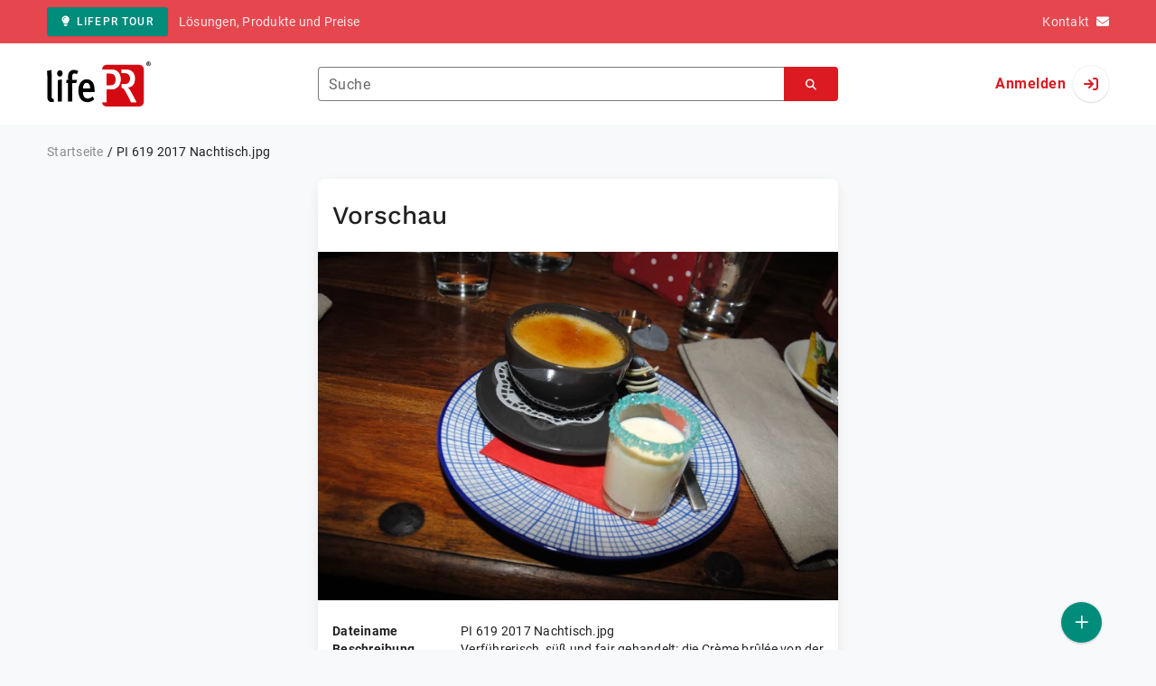

--- FILE ---
content_type: text/html; charset=UTF-8
request_url: https://www.lifepr.de/anlagen/856447
body_size: 19451
content:
<!DOCTYPE html>
<html lang="de-DE" data-unn-base-page="two-columns" data-unn-page="attachment.show">
<!--suppress HtmlRequiredTitleElement-->
<head prefix="article: http://ogp.me/ns/article# fb: http://ogp.me/ns/fb# og: http://ogp.me/ns#">
    <meta charset="utf-8" />
<meta http-equiv="X-UA-Compatible" content="IE=edge" />
<meta name="description" content="Verführerisch, süß und fair gehandelt: die Crème brûlée von der Tongabohne." />
<meta name="keywords" content="Story, Presseservice, Pressearbeit, Pressedienst, verfassen, erstellen" />
<meta name="publisher" content="unn | UNITED NEWS NETWORK GmbH" />
<meta name="robots" content="index,follow,max-snippet:-1,max-image-preview:large" />
<meta name="theme-color" content="#ffffff" />
<meta name="viewport" content="width=device-width, initial-scale=1.0" />

<title>PI 619 2017 Nachtisch.jpg, Anlage - lifePR</title>

            <link href="https://www.lifepr.de/anlagen/856447" rel="canonical" />
    

<!--suppress HtmlUnknownTarget-->
<link href="/opensearch.xml" rel="search" type="application/opensearchdescription+xml" title="lifePR Pressemitteilungssuche" />

<!--suppress HtmlUnknownTarget-->
<link href="/favicon.ico" rel="shortcut icon" type="image/x-icon" />

<!--suppress ALL-->
<script>if(!"gdprAppliesGlobally" in window){window.gdprAppliesGlobally=true}if(!("cmp_id" in window)||window.cmp_id<1){window.cmp_id=0}if(!("cmp_cdid" in window)){window.cmp_cdid=22816}if(!("cmp_params" in window)){window.cmp_params=""}if(!("cmp_host" in window)){window.cmp_host="d.delivery.consentmanager.net"}if(!("cmp_cdn" in window)){window.cmp_cdn="cdn.consentmanager.net"}if(!("cmp_proto" in window)){window.cmp_proto="https:"}if(!("cmp_codesrc" in window)){window.cmp_codesrc="1"}window.cmp_getsupportedLangs=function(){var b=["DE","EN","FR","IT","NO","DA","FI","ES","PT","RO","BG","ET","EL","GA","HR","LV","LT","MT","NL","PL","SV","SK","SL","CS","HU","RU","SR","ZH","TR","UK","AR","BS"];if("cmp_customlanguages" in window){for(var a=0;a<window.cmp_customlanguages.length;a++){b.push(window.cmp_customlanguages[a].l.toUpperCase())}}return b};window.cmp_getRTLLangs=function(){var a=["AR"];if("cmp_customlanguages" in window){for(var b=0;b<window.cmp_customlanguages.length;b++){if("r" in window.cmp_customlanguages[b]&&window.cmp_customlanguages[b].r){a.push(window.cmp_customlanguages[b].l)}}}return a};window.cmp_getlang=function(j){if(typeof(j)!="boolean"){j=true}if(j&&typeof(cmp_getlang.usedlang)=="string"&&cmp_getlang.usedlang!==""){return cmp_getlang.usedlang}var g=window.cmp_getsupportedLangs();var c=[];var f=location.hash;var e=location.search;var a="languages" in navigator?navigator.languages:[];if(f.indexOf("cmplang=")!=-1){c.push(f.substr(f.indexOf("cmplang=")+8,2).toUpperCase())}else{if(e.indexOf("cmplang=")!=-1){c.push(e.substr(e.indexOf("cmplang=")+8,2).toUpperCase())}else{if("cmp_setlang" in window&&window.cmp_setlang!=""){c.push(window.cmp_setlang.toUpperCase())}else{if(a.length>0){for(var d=0;d<a.length;d++){c.push(a[d])}}}}}if("language" in navigator){c.push(navigator.language)}if("userLanguage" in navigator){c.push(navigator.userLanguage)}var h="";for(var d=0;d<c.length;d++){var b=c[d].toUpperCase();if(g.indexOf(b)!=-1){h=b;break}if(b.indexOf("-")!=-1){b=b.substr(0,2)}if(g.indexOf(b)!=-1){h=b;break}}if(h==""&&typeof(cmp_getlang.defaultlang)=="string"&&cmp_getlang.defaultlang!==""){return cmp_getlang.defaultlang}else{if(h==""){h="EN"}}h=h.toUpperCase();return h};(function(){var u=document;var v=u.getElementsByTagName;var h=window;var o="";var b="_en";if("cmp_getlang" in h){o=h.cmp_getlang().toLowerCase();if("cmp_customlanguages" in h){for(var q=0;q<h.cmp_customlanguages.length;q++){if(h.cmp_customlanguages[q].l.toUpperCase()==o.toUpperCase()){o="en";break}}}b="_"+o}function x(i,e){var w="";i+="=";var s=i.length;var d=location;if(d.hash.indexOf(i)!=-1){w=d.hash.substr(d.hash.indexOf(i)+s,9999)}else{if(d.search.indexOf(i)!=-1){w=d.search.substr(d.search.indexOf(i)+s,9999)}else{return e}}if(w.indexOf("&")!=-1){w=w.substr(0,w.indexOf("&"))}return w}var k=("cmp_proto" in h)?h.cmp_proto:"https:";if(k!="http:"&&k!="https:"){k="https:"}var g=("cmp_ref" in h)?h.cmp_ref:location.href;var j=u.createElement("script");j.setAttribute("data-cmp-ab","1");var c=x("cmpdesign","cmp_design" in h?h.cmp_design:"");var f=x("cmpregulationkey","cmp_regulationkey" in h?h.cmp_regulationkey:"");var r=x("cmpgppkey","cmp_gppkey" in h?h.cmp_gppkey:"");var n=x("cmpatt","cmp_att" in h?h.cmp_att:"");j.src=k+"//"+h.cmp_host+"/delivery/cmp.php?"+("cmp_id" in h&&h.cmp_id>0?"id="+h.cmp_id:"")+("cmp_cdid" in h?"&cdid="+h.cmp_cdid:"")+"&h="+encodeURIComponent(g)+(c!=""?"&cmpdesign="+encodeURIComponent(c):"")+(f!=""?"&cmpregulationkey="+encodeURIComponent(f):"")+(r!=""?"&cmpgppkey="+encodeURIComponent(r):"")+(n!=""?"&cmpatt="+encodeURIComponent(n):"")+("cmp_params" in h?"&"+h.cmp_params:"")+(u.cookie.length>0?"&__cmpfcc=1":"")+"&l="+o.toLowerCase()+"&o="+(new Date()).getTime();j.type="text/javascript";j.async=true;if(u.currentScript&&u.currentScript.parentElement){u.currentScript.parentElement.appendChild(j)}else{if(u.body){u.body.appendChild(j)}else{var t=v("body");if(t.length==0){t=v("div")}if(t.length==0){t=v("span")}if(t.length==0){t=v("ins")}if(t.length==0){t=v("script")}if(t.length==0){t=v("head")}if(t.length>0){t[0].appendChild(j)}}}var m="js";var p=x("cmpdebugunminimized","cmpdebugunminimized" in h?h.cmpdebugunminimized:0)>0?"":".min";var a=x("cmpdebugcoverage","cmp_debugcoverage" in h?h.cmp_debugcoverage:"");if(a=="1"){m="instrumented";p=""}var j=u.createElement("script");j.src=k+"//"+h.cmp_cdn+"/delivery/"+m+"/cmp"+b+p+".js";j.type="text/javascript";j.setAttribute("data-cmp-ab","1");j.async=true;if(u.currentScript&&u.currentScript.parentElement){u.currentScript.parentElement.appendChild(j)}else{if(u.body){u.body.appendChild(j)}else{var t=v("body");if(t.length==0){t=v("div")}if(t.length==0){t=v("span")}if(t.length==0){t=v("ins")}if(t.length==0){t=v("script")}if(t.length==0){t=v("head")}if(t.length>0){t[0].appendChild(j)}}}})();window.cmp_addFrame=function(b){if(!window.frames[b]){if(document.body){var a=document.createElement("iframe");a.style.cssText="display:none";if("cmp_cdn" in window&&"cmp_ultrablocking" in window&&window.cmp_ultrablocking>0){a.src="//"+window.cmp_cdn+"/delivery/empty.html"}a.name=b;a.setAttribute("title","Intentionally hidden, please ignore");a.setAttribute("role","none");a.setAttribute("tabindex","-1");document.body.appendChild(a)}else{window.setTimeout(window.cmp_addFrame,10,b)}}};window.cmp_rc=function(h){var b=document.cookie;var f="";var d=0;while(b!=""&&d<100){d++;while(b.substr(0,1)==" "){b=b.substr(1,b.length)}var g=b.substring(0,b.indexOf("="));if(b.indexOf(";")!=-1){var c=b.substring(b.indexOf("=")+1,b.indexOf(";"))}else{var c=b.substr(b.indexOf("=")+1,b.length)}if(h==g){f=c}var e=b.indexOf(";")+1;if(e==0){e=b.length}b=b.substring(e,b.length)}return(f)};window.cmp_stub=function(){var a=arguments;__cmp.a=__cmp.a||[];if(!a.length){return __cmp.a}else{if(a[0]==="ping"){if(a[1]===2){a[2]({gdprApplies:gdprAppliesGlobally,cmpLoaded:false,cmpStatus:"stub",displayStatus:"hidden",apiVersion:"2.2",cmpId:31},true)}else{a[2](false,true)}}else{if(a[0]==="getUSPData"){a[2]({version:1,uspString:window.cmp_rc("")},true)}else{if(a[0]==="getTCData"){__cmp.a.push([].slice.apply(a))}else{if(a[0]==="addEventListener"||a[0]==="removeEventListener"){__cmp.a.push([].slice.apply(a))}else{if(a.length==4&&a[3]===false){a[2]({},false)}else{__cmp.a.push([].slice.apply(a))}}}}}}};window.cmp_gpp_ping=function(){return{gppVersion:"1.0",cmpStatus:"stub",cmpDisplayStatus:"hidden",supportedAPIs:["tcfca","usnat","usca","usva","usco","usut","usct"],cmpId:31}};window.cmp_gppstub=function(){var a=arguments;__gpp.q=__gpp.q||[];if(!a.length){return __gpp.q}var g=a[0];var f=a.length>1?a[1]:null;var e=a.length>2?a[2]:null;if(g==="ping"){return window.cmp_gpp_ping()}else{if(g==="addEventListener"){__gpp.e=__gpp.e||[];if(!("lastId" in __gpp)){__gpp.lastId=0}__gpp.lastId++;var c=__gpp.lastId;__gpp.e.push({id:c,callback:f});return{eventName:"listenerRegistered",listenerId:c,data:true,pingData:window.cmp_gpp_ping()}}else{if(g==="removeEventListener"){var h=false;__gpp.e=__gpp.e||[];for(var d=0;d<__gpp.e.length;d++){if(__gpp.e[d].id==e){__gpp.e[d].splice(d,1);h=true;break}}return{eventName:"listenerRemoved",listenerId:e,data:h,pingData:window.cmp_gpp_ping()}}else{if(g==="getGPPData"){return{sectionId:3,gppVersion:1,sectionList:[],applicableSections:[0],gppString:"",pingData:window.cmp_gpp_ping()}}else{if(g==="hasSection"||g==="getSection"||g==="getField"){return null}else{__gpp.q.push([].slice.apply(a))}}}}}};window.cmp_msghandler=function(d){var a=typeof d.data==="string";try{var c=a?JSON.parse(d.data):d.data}catch(f){var c=null}if(typeof(c)==="object"&&c!==null&&"__cmpCall" in c){var b=c.__cmpCall;window.__cmp(b.command,b.parameter,function(h,g){var e={__cmpReturn:{returnValue:h,success:g,callId:b.callId}};d.source.postMessage(a?JSON.stringify(e):e,"*")})}if(typeof(c)==="object"&&c!==null&&"__uspapiCall" in c){var b=c.__uspapiCall;window.__uspapi(b.command,b.version,function(h,g){var e={__uspapiReturn:{returnValue:h,success:g,callId:b.callId}};d.source.postMessage(a?JSON.stringify(e):e,"*")})}if(typeof(c)==="object"&&c!==null&&"__tcfapiCall" in c){var b=c.__tcfapiCall;window.__tcfapi(b.command,b.version,function(h,g){var e={__tcfapiReturn:{returnValue:h,success:g,callId:b.callId}};d.source.postMessage(a?JSON.stringify(e):e,"*")},b.parameter)}if(typeof(c)==="object"&&c!==null&&"__gppCall" in c){var b=c.__gppCall;window.__gpp(b.command,function(h,g){var e={__gppReturn:{returnValue:h,success:g,callId:b.callId}};d.source.postMessage(a?JSON.stringify(e):e,"*")},"parameter" in b?b.parameter:null,"version" in b?b.version:1)}};window.cmp_setStub=function(a){if(!(a in window)||(typeof(window[a])!=="function"&&typeof(window[a])!=="object"&&(typeof(window[a])==="undefined"||window[a]!==null))){window[a]=window.cmp_stub;window[a].msgHandler=window.cmp_msghandler;window.addEventListener("message",window.cmp_msghandler,false)}};window.cmp_setGppStub=function(a){if(!(a in window)||(typeof(window[a])!=="function"&&typeof(window[a])!=="object"&&(typeof(window[a])==="undefined"||window[a]!==null))){window[a]=window.cmp_gppstub;window[a].msgHandler=window.cmp_msghandler;window.addEventListener("message",window.cmp_msghandler,false)}};window.cmp_addFrame("__cmpLocator");if(!("cmp_disableusp" in window)||!window.cmp_disableusp){window.cmp_addFrame("__uspapiLocator")}if(!("cmp_disabletcf" in window)||!window.cmp_disabletcf){window.cmp_addFrame("__tcfapiLocator")}if(!("cmp_disablegpp" in window)||!window.cmp_disablegpp){window.cmp_addFrame("__gppLocator")}window.cmp_setStub("__cmp");if(!("cmp_disabletcf" in window)||!window.cmp_disabletcf){window.cmp_setStub("__tcfapi")}if(!("cmp_disableusp" in window)||!window.cmp_disableusp){window.cmp_setStub("__uspapi")}if(!("cmp_disablegpp" in window)||!window.cmp_disablegpp){window.cmp_setGppStub("__gpp")};</script>

<link rel="preload" as="style" href="https://www.lifepr.de/build/assets/app-a0049af4.css" /><link rel="stylesheet" href="https://www.lifepr.de/build/assets/app-a0049af4.css" /><style >[wire\:loading], [wire\:loading\.delay], [wire\:loading\.inline-block], [wire\:loading\.inline], [wire\:loading\.block], [wire\:loading\.flex], [wire\:loading\.table], [wire\:loading\.grid], [wire\:loading\.inline-flex] {display: none;}[wire\:loading\.delay\.shortest], [wire\:loading\.delay\.shorter], [wire\:loading\.delay\.short], [wire\:loading\.delay\.long], [wire\:loading\.delay\.longer], [wire\:loading\.delay\.longest] {display:none;}[wire\:offline] {display: none;}[wire\:dirty]:not(textarea):not(input):not(select) {display: none;}input:-webkit-autofill, select:-webkit-autofill, textarea:-webkit-autofill {animation-duration: 50000s;animation-name: livewireautofill;}@keyframes livewireautofill { from {} }</style>
</head>
<body class="d-flex flex-column" >
<nav class="navbar navbar-light bg-primary-400 text-white py-0 shadow-0 small d-print-none" data-unn-component="global.toolbar" data-unn-component-instance-id="0qxfGY6BaGCifgNp8Zra">
    <div class="container">
        <a
            href="https://www.lifepr.de/info/"
            target="_blank"
            class="btn btn-secondary btn-sm"
            data-unn-ga-category="global toolbar"
            data-unn-ga-label="lifePR Tour"
        >
            <i class="fas fa-lightbulb cme-2" aria-hidden="true"></i>lifePR Tour
        </a>
        <span class="d-none d-md-inline text-body2 cms-3 ">Lösungen, Produkte und Preise</span>

        <a href="https://www.lifepr.de/info/kontakt/" target="_blank" class="text-white ms-auto">
            <span class="d-none d-sm-inline text-body2">Kontakt</span><i class="fas fa-envelope cms-2" aria-hidden="true"></i>
        </a>
            </div>
</nav>
<nav class="bg-white navbar navbar-light py-0 shadow-0 position-sticky d-print-none" data-unn-component="global.top-bar" data-unn-component-instance-id="wBrE0LfrFGBT8jZ9Qqi6">
    <div class="container">
        <div class="row flex-fill align-items-center">
            <div class="col-auto col-sm-5 col-md-4 col-lg-3 order-1 d-flex flex-fill align-items-center">
                <a href="/" class="d-inline-flex navbar-brand m-0 p-0 logo logo-dark">
                    <span class="visually-hidden-focusable">Zur Startseite</span>
                </a>
            </div>

                            <div class="col-auto col-sm-5 col-lg-6 order-3 order-sm-2 d-none d-sm-flex pt-3 pt-sm-0 flex-fill align-items-center js-search-form-wrapper">
                    <form method="post" action="https://www.lifepr.de/pressemitteilung/suche" class="w-100">
                        <div class="input-group flex-nowrap">
                            <div data-unn-component="global.clearable-input" data-unn-component-instance-id="WQYUmjX5hMcRTCs7oPOK" class="flex-fill force-hide">
    <div class="form-outline">
                                    <input
                                        id="search_wBrE0LfrFGBT8jZ9Qqi6"
                                        name="keywords"
                                        type="search"
                                        value=""
                                        class="form-control"
                                        required
                                        minlength="2"
                                    />
                                    <label class="form-label text-truncate" for="search_wBrE0LfrFGBT8jZ9Qqi6">Suche</label>
                                </div>
    <button type="button" class="clear" aria-label="Zurücksetzen"><i class="far fa-times" aria-hidden="true"></i></button>
</div>
                            <button
                                type="submit"
                                class="btn btn-primary"
                                aria-label="Suchen"
                                data-unn-ga-category="global top bar"
                                data-unn-ga-label="Suchen"
                            >
                                <i class="fas fa-search" aria-hidden="true"></i>
                            </button>
                        </div>

                        <input type="hidden" name="_token" value="2F9d4mGXcoULDJvVtfKLtZ4qHnPtu4CzRKOB7MlI">                    </form>
                </div>

                <div class="col-auto col-sm-2 col-md-3 order-2 order-sm-3 d-flex align-items-center">
                    <div class="d-flex w-100 align-items-center justify-content-end">
                        <button type="button" class="d-sm-none btn btn-primary btn-floating cme-5 js-search-toggle" aria-label="Suchen">
                            <i class="fas fa-search" aria-hidden="true"></i>
                        </button>

                                                    <a
                                href="/login"
                                class="d-flex align-items-center fw-bold"
                                data-mdb-toggle="modal"
                                data-mdb-target="#login"
                            >
                                <span class="d-none d-md-inline-block cme-2 pe-none">Anmelden</span>
                                <span class="avatar bg-white rounded-circle shadow-1-strong pe-none">
                                    <i class="fas fa-sign-in" aria-hidden="true"></i>
                                </span>
                            </a>
                                            </div>
                </div>
                    </div>
    </div>
</nav>

<div class="flex-fill flex-shrink-0 cmt-5 cmb-5">
    <div class="container h-100">
            <nav class="d-print-none" data-unn-component="global.breadcrumbs" data-unn-component-instance-id="6xaUjFtKTnS4ZzUB2vXj">
    <ol itemscope itemtype="http://schema.org/BreadcrumbList" class="breadcrumb">
                    <li
                class="breadcrumb-item text-body2"
                itemprop="itemListElement"
                itemscope
                itemtype="http://schema.org/ListItem"
            >
                <a href="/" itemprop="item">
                    <span itemprop="name">Startseite</span>
                </a>
                <meta itemprop="position" content="1" />
            </li>
                    <li
                class="breadcrumb-item active pe-none text-body2"
                itemprop="itemListElement"
                itemscope
                itemtype="http://schema.org/ListItem"
            >
                <a href="/anlagen/856447" itemprop="item">
                    <span itemprop="name">PI 619 2017 Nachtisch.jpg</span>
                </a>
                <meta itemprop="position" content="2" />
            </li>
            </ol>
</nav>

    <div class="row">
        <div class="col-xl-6 mx-auto">
            <main class="card overflow-hidden">
                <div class="card-body">
                    <h1 class="h3 cmb-6">Vorschau</h1>
                    <div wire:id="zckVsi1UhIpOTIMnYKxY" wire:initial-data="{&quot;fingerprint&quot;:{&quot;id&quot;:&quot;zckVsi1UhIpOTIMnYKxY&quot;,&quot;name&quot;:&quot;global.attachment-details&quot;,&quot;locale&quot;:&quot;de_DE&quot;,&quot;path&quot;:&quot;anlagen\/856447&quot;,&quot;method&quot;:&quot;GET&quot;,&quot;v&quot;:&quot;acj&quot;},&quot;effects&quot;:{&quot;listeners&quot;:[&quot;updateAttachmentDetails&quot;]},&quot;serverMemo&quot;:{&quot;children&quot;:[],&quot;errors&quot;:[],&quot;htmlHash&quot;:&quot;1fd4d9d1&quot;,&quot;data&quot;:{&quot;copyright&quot;:&quot;&quot;,&quot;description&quot;:&quot;Verf\u00fchrerisch, s\u00fc\u00df und fair gehandelt: die Cr\u00e8me br\u00fbl\u00e9e von der Tongabohne.&quot;,&quot;isVideo&quot;:false,&quot;language&quot;:&quot;&quot;,&quot;name&quot;:&quot;PI 619 2017 Nachtisch.jpg&quot;,&quot;preview&quot;:[{&quot;height&quot;:466,&quot;src&quot;:&quot;https:\/\/cdn.lifepr.de\/r\/c13b0728df1ce02b\/attachments\/85\/64\/47\/thumbnail_856447_746x466.webp&quot;,&quot;type&quot;:&quot;image\/webp&quot;,&quot;width&quot;:696},{&quot;height&quot;:466,&quot;src&quot;:&quot;https:\/\/cdn.lifepr.de\/r\/aab4c968a3aa53ea\/attachments\/85\/64\/47\/thumbnail_856447_746x466.jpg&quot;,&quot;type&quot;:&quot;image\/jpeg&quot;,&quot;width&quot;:696}],&quot;publisherName&quot;:&quot;Stadtverwaltung Mayen&quot;,&quot;publisherUrl&quot;:&quot;&quot;,&quot;url&quot;:&quot;https:\/\/cdn.lifepr.de\/a\/0ef74aef6a566026\/attachments\/0856447.attachment\/filename\/PI+619+2017+Nachtisch.jpg&quot;,&quot;videoPlayerUrl&quot;:&quot;&quot;,&quot;videoPlayerCmpVendor&quot;:&quot;&quot;},&quot;dataMeta&quot;:[],&quot;checksum&quot;:&quot;aadc8d88c40c1c91f4b328064dd0cd5a9964966178889ad237155ac591fdd2f2&quot;}}" data-unn-livewire="global.attachment-details">
    
            <div class="d-flex bg-neutral-50 text-center cmx-ncard-x cmb-6">
            <picture class="flex-fill">
                                    <source srcset="https://cdn.lifepr.de/r/c13b0728df1ce02b/attachments/85/64/47/thumbnail_856447_746x466.webp" type="image/webp" />

                                                        <source srcset="https://cdn.lifepr.de/r/aab4c968a3aa53ea/attachments/85/64/47/thumbnail_856447_746x466.jpg" type="image/jpeg" />

                                            <img
                            src="https://cdn.lifepr.de/r/aab4c968a3aa53ea/attachments/85/64/47/thumbnail_856447_746x466.jpg"
                            alt="PI 619 2017 Nachtisch.jpg"
                            loading="eager"
                            class="mh-100 mw-100"
                        />
                                                </picture>
        </div>
    
    <div class="row text-body2">
        <div class="col-md-3 fw-bold">Dateiname</div>
        <div class="col-md-9" >PI 619 2017 Nachtisch.jpg</div>

        <div class="col-md-3 fw-bold mt-3 mt-md-0">Beschreibung</div>
        <div class="col-md-9 text-pre-line text-break" >Verführerisch, süß und fair gehandelt: die Crème brûlée von der Tongabohne.</div>

        <div class="col-md-3 fw-bold mt-3 mt-md-0">Copyright</div>
        <div class="col-md-9">Stadtverwaltung Mayen</div>

        <div class="col-md-3 fw-bold mt-3 mt-md-0">Herausgeber</div>
        <div class="col-md-9">
                            Stadtverwaltung Mayen
                    </div>
    </div>

    <small class="text-caption lh-sm d-block cmy-6" data-unn-component="global.disclaimer" data-unn-component-instance-id="sOmF6Wg9ocyJelZnHaHd">
    <span class="d-block">Für die oben stehenden Storys, das angezeigte Event bzw. das Stellenangebot sowie für das angezeigte Bild- und Tonmaterial ist allein der jeweils angegebene Herausgeber (siehe Firmeninfo bei Klick auf Bild/Titel oder Firmeninfo rechte Spalte) verantwortlich. Dieser ist in der Regel auch Urheber der Texte sowie der angehängten Bild-, Ton- und Informationsmaterialien.</span>
    <span class="d-block mt-2">Die Nutzung von hier veröffentlichten Informationen zur Eigeninformation und redaktionellen Weiterverarbeitung ist in der Regel kostenfrei. Bitte klären Sie vor einer Weiterverwendung urheberrechtliche Fragen mit dem angegebenen Herausgeber. Bei Veröffentlichung senden Sie bitte ein Belegexemplar an <a href="mailto:service@lifepr.de" class="text-reset">service@lifepr.de</a>.</span>
</small>

    <div class="row g-3">
        <div class="col-md-6">
                            <a href="https://cdn.lifepr.de/a/0ef74aef6a566026/attachments/0856447.attachment/filename/PI+619+2017+Nachtisch.jpg" download="PI 619 2017 Nachtisch.jpg" target="_blank" class="btn btn-primary">
                    <i class="fas fa-download cme-2" aria-hidden="true"></i>Herunterladen
                </a>
                    </div>

        <div class="col-md-6 d-flex align-items-center justify-content-md-end">
            <a href="https://www.lifepr.de/info/nutzerrechte/" target="_blank" class="text-body2">Nutzerrechte</a>
        </div>
    </div>
</div>

<!-- Livewire Component wire-end:zckVsi1UhIpOTIMnYKxY -->                </div>
            </main>
        </div>
    </div>
        
        <small class="text-caption lh-sm cmt-12 d-none d-md-block d-print-block" data-unn-component="global.disclaimer" data-unn-component-instance-id="xspsfsSQXZEjy6bLZFme">
    <span class="d-block">Für die oben stehenden Storys, das angezeigte Event bzw. das Stellenangebot sowie für das angezeigte Bild- und Tonmaterial ist allein der jeweils angegebene Herausgeber (siehe Firmeninfo bei Klick auf Bild/Titel oder Firmeninfo rechte Spalte) verantwortlich. Dieser ist in der Regel auch Urheber der Texte sowie der angehängten Bild-, Ton- und Informationsmaterialien.</span>
    <span class="d-block mt-2">Die Nutzung von hier veröffentlichten Informationen zur Eigeninformation und redaktionellen Weiterverarbeitung ist in der Regel kostenfrei. Bitte klären Sie vor einer Weiterverwendung urheberrechtliche Fragen mit dem angegebenen Herausgeber. Bei Veröffentlichung senden Sie bitte ein Belegexemplar an <a href="mailto:service@lifepr.de" class="text-reset">service@lifepr.de</a>.</span>
</small>
        <footer class="text-body2 d-none d-print-block cmt-12" data-unn-component="global.print-footer" data-unn-component-instance-id="snLeNVVGhUiv2dXZlXBv">
    <strong>Wichtiger Hinweis:</strong>
    <p>Eine systematische Speicherung dieser Daten sowie die Verwendung auch von Teilen dieses Datenbankwerks sind nur mit schriftlicher Genehmigung durch die unn | UNITED NEWS NETWORK GmbH gestattet.</p>
    <p>unn | UNITED NEWS NETWORK GmbH 2002–2026, Alle Rechte vorbehalten</p>
</footer>
        <div class="position-sticky bottom-0 text-end pe-none d-print-none" data-unn-component="global.publish-press-release-fab" data-unn-component-instance-id="omrYoA5g6ACZUA9yETSz">
    <a
        href="https://www.lifepr.de/pressemitteilung/veroeffentlichen"
        class="btn btn-secondary btn-floating btn-lg cm-2 cmt-5 shadow-2-strong pe-auto"
        data-mdb-toggle="modal"
        data-mdb-target="#publish-press-release"
        data-unn-ga-category="sidebar"
        data-unn-ga-label="Veröffentlichen"
        title="Veröffentlichen"
        aria-label="Veröffentlichen"
    >
        <i class="far fa-lg fa-plus" aria-hidden="true"></i>
    </a>
</div>

    </div>
</div>
<footer class="small d-print-none" data-unn-component="global.footer" data-unn-component-instance-id="FBt871JPx5qWy2J0Q6Bp">
    <div class="container overflow-hidden">
        <div class="row gy-5">
            <section class="col-md-4">
                <h6 class="d-inline-block cmb-3 text-button text-light">lifePR</h6>
                <ul class="fa-ul text-body2 mb-0">
                    <li><span class="fa-li cme-2"><i class="fas fa-building" aria-hidden="true"></i></span>lifePR</li>
                                            <li><span class="fa-li cme-2"><i class="fas fa-phone-alt" aria-hidden="true"></i></span><a href="tel:+49-721-98779330" target="_blank">+49 721 987793-30</a></li>
                                                                <li><span class="fa-li cme-2"><i class="fas fa-print" aria-hidden="true"></i></span><a href="tel:+49-721-98779311" target="_blank">+49 721 987793-11</a></li>
                                                                <li><span class="fa-li cme-2"><i class="fas fa-envelope" aria-hidden="true"></i></span><a href="mailto:service@lifepr.de" target="_blank">service@lifepr.de</a></li>
                                                                <li><span class="fa-li cme-2"><i class="fas fa-globe-americas" aria-hidden="true"></i></span><a href="https://www.lifepr.de" target="_blank">https://www.lifepr.de</a></li>
                                    </ul>
                <a href="https://www.lifepr.de/info/kontakt/" target="_blank" class="btn btn-outline-light cmt-6" data-mdb-ripple-color="dark">Kontakt</a>
            </section>

            <section class="col-md-4 col-lg-2">
                <h6 class="d-inline-block cmb-3 text-button text-light">Lösungen</h6>
                <nav>
                    <ul class="list-unstyled text-body2 mb-0">
                        <li><a href="https://www.lifepr.de/info/loesungen/unternehmen/" target="_blank">Für Unternehmen</a></li>
                        <li><a href="https://www.lifepr.de/info/loesungen/agentur/" target="_blank">Für Agenturen</a></li>
                        <li><a href="https://www.lifepr.de/info/loesungen/journalist/" target="_blank">Für Journalist:innen</a></li>
                        <li><a href="https://www.lifepr.de/info/loesungen/erfahrungen/" target="_blank">Erfahrungen</a></li>
                        <li><a href="https://www.lifepr.de/info/loesungen/partner/" target="_blank">Partner</a></li>
                    </ul>
                </nav>
            </section>

            <section class="col-md-4 col-lg-2">
                <h6 class="d-inline-block cmb-3 text-button text-light">Produkt</h6>
                <nav>
                    <ul class="list-unstyled text-body2 mb-0">
                        <li><a href="https://www.lifepr.de/info/produkt/newsroom/" target="_blank">Newsroom</a></li>
                        <li><a href="https://www.lifepr.de/info/produkt/dashboard/" target="_blank">Dashboard</a></li>
                        <li><a href="https://www.lifepr.de/info/produkt/verbreitung/" target="_blank">Verbreitung</a></li>
                        <li><a href="https://www.lifepr.de/info/produkt/reporting/" target="_blank">Reporting</a></li>
                        <li><a href="https://www.lifepr.de/info/produkt/redaktion/" target="_blank">Redaktion</a></li>
                        <li><a href="https://www.lifepr.de/info/preise/?utm_source=Navi&amp;utm_medium=CTA&amp;utm_campaign=Preisanfrage" target="_blank">Preise</a></li>
                        <li><a href="https://www.lifepr.de/verteilercheck">Verteilercheck</a></li>
                        <li><a href="https://www.lifepr.de/info/faq/" target="_blank">FAQ</a></li>
                    </ul>
                </nav>
            </section>

            <section class="col-md-4 col-lg-2">
                <h6 class="d-inline-block cmb-3 text-button text-light">PR-Wissen</h6>
                <nav>
                    <ul class="list-unstyled text-body2 mb-0">
                        <li><a href="https://www.lifepr.de/info/presseverteiler/" target="_blank">Presseverteiler</a></li>
                        <li><a href="https://www.lifepr.de/info/pressemitteilung-vorlage/?utm_source=Footer&amp;utm_medium=Link&amp;utm_campaign=PM-Vorlage" target="_blank">Vorlage Story</a></li>
                    </ul>
                </nav>
            </section>

            <section class="col-md-4 col-lg-2">
                <h6 class="d-inline-block cmb-3 text-button text-light">Links</h6>
                <nav>
                    <ul class="list-unstyled text-body2">
                        <li><a href="https://www.lifepr.de/info/agb/" target="_blank">AGB</a></li>
                        <li><a href="https://www.lifepr.de/info/datenschutzerklaerung/" target="_blank">Datenschutzerklärung</a></li>
                        <li><a href="javascript:__cmp('showScreen'); void(0);" role="button" tabindex="0">Datenschutzeinstellungen</a></li>
                        <li><a href="https://www.unn-online.de/dsa/" target="_blank">Meldeformular DSA</a></li>
                        <li><a href="https://www.lifepr.de/info/nutzerrechte/" target="_blank">Nutzerrechte</a></li>
                        <li><a href="https://www.lifepr.de/info/impressum/" target="_blank">Impressum</a></li>
                        <li><a href="https://www.pressebox.de/" target="_blank">PresseBox</a></li>
                    </ul>

                    <ul class="list-inline text-body2 cmt-4 mb-0">
                                                    <li class="list-inline-item">
                                <a href="https://www.facebook.com/UNN.UnitedNewsNetworkGmbH" target="_blank" class="d-block" aria-label="Facebook">
                                    <i class="fab fa-facebook" aria-hidden="true"></i>
                                </a>
                            </li>
                                                                            <li class="list-inline-item">
                                <a href="https://www.linkedin.com/company/unn-united-news-network-gmbh" target="_blank" class="d-block" aria-label="LinkedIn">
                                    <i class="fab fa-linkedin" aria-hidden="true"></i>
                                </a>
                            </li>
                                                <li class="list-inline-item">
                            <a
                                href="https://www.lifepr.de/rss"
                                class="d-block"
                                aria-label="RSS"
                                data-mdb-toggle="modal"
                                data-mdb-target="#rss"
                            >
                                <i class="fas fa-rss" aria-hidden="true"></i>
                            </a>
                        </li>
                                                    <li class="list-inline-item">
                                <a href="https://x.com/UnnGmbh" target="_blank" class="d-block" aria-label="X">
                                    <i class="fab fa-x-twitter" aria-hidden="true"></i>
                                </a>
                            </li>
                                                                            <li class="list-inline-item">
                                <a href="https://www.xing.com/pages/unn-unitednewsnetworkgmbh" target="_blank" class="d-block" aria-label="XING">
                                    <i class="fab fa-xing" aria-hidden="true"></i>
                                </a>
                            </li>
                                            </ul>
                </nav>
            </section>
        </div>
    </div>

    <div class="logo logo-light mx-auto cmb-6" aria-hidden="true"></div>

    <div class="copyright text-caption text-center cpt-4 cpb-4">
        unn | UNITED NEWS NETWORK GmbH 2002–2026, Alle Rechte vorbehalten
    </div>

    </footer>
<footer class="text-body2 d-none d-print-block" data-unn-component="global.print-footer" data-unn-component-instance-id="bOjur3hiNehpZUJarSWa">
    <strong>Wichtiger Hinweis:</strong>
    <p>Eine systematische Speicherung dieser Daten sowie die Verwendung auch von Teilen dieses Datenbankwerks sind nur mit schriftlicher Genehmigung durch die unn | UNITED NEWS NETWORK GmbH gestattet.</p>
    <p>unn | UNITED NEWS NETWORK GmbH 2002–2026, Alle Rechte vorbehalten</p>
</footer>
                                
    <div id="modal_wJTt8z8q3ftPlIQqZ8IY" class="modal fade" tabindex="-1" aria-labelledby="heading_wJTt8z8q3ftPlIQqZ8IY" aria-hidden="true" data-unn-component-instance-id="zEy1ECycqiMFoUS2hp2W" data-unn-component="modal.confirmation">
        <div
            class="modal-dialog"
        >
            <div class="modal-content">
                <div class="modal-header">
                    <h5 class="modal-title h3 js-title" data-unn-default="Hinweis" id="heading_wJTt8z8q3ftPlIQqZ8IY">Hinweis</h5>
                    <button
                        type="button"
                        class="btn btn-white btn-floating shadow-0 text-reset position-absolute top-0 end-0 cmt-2 cme-2"
                        data-mdb-dismiss="modal"
                        aria-label="Schließen"
                    ><i class="fas fa-lg fa-times" aria-hidden="true"></i></button>
                </div>
                <div class="modal-body">
                    <div class="text-pre-line js-message"></div>
                </div>
                                    <div class="modal-footer">
                        <button type="button" class="btn btn-outline-primary js-reject" data-mdb-dismiss="modal" data-unn-default="Abbrechen">Abbrechen</button>
        <button type="button" class="btn btn-primary js-confirm" data-mdb-dismiss="modal" data-unn-default="OK">OK</button>
                    </div>
                            </div>
        </div>
    </div>

    <div id="modal_40g6C0usqsHNgR5A0rgC" class="modal fade" tabindex="-1" aria-labelledby="heading_40g6C0usqsHNgR5A0rgC" aria-hidden="true" data-unn-component-instance-id="K2IIje9MKfGKSlhSht97" data-unn-component="modal.alert">
        <div
            class="modal-dialog"
        >
            <div class="modal-content">
                <div class="modal-header">
                    <h5 class="modal-title h3 js-title" data-unn-default="Hinweis" id="heading_40g6C0usqsHNgR5A0rgC">Hinweis</h5>
                    <button
                        type="button"
                        class="btn btn-white btn-floating shadow-0 text-reset position-absolute top-0 end-0 cmt-2 cme-2"
                        data-mdb-dismiss="modal"
                        aria-label="Schließen"
                    ><i class="fas fa-lg fa-times" aria-hidden="true"></i></button>
                </div>
                <div class="modal-body">
                    <div class="text-pre-line js-message"></div>
                </div>
                                    <div class="modal-footer">
                        <button type="button" class="btn btn-primary js-confirm" data-mdb-dismiss="modal" data-unn-default="OK">OK</button>
                    </div>
                            </div>
        </div>
    </div>

    <div id="rss" class="modal fade" tabindex="-1" aria-labelledby="heading_Q1EEe04649jifzgK5hfs" aria-hidden="true" data-unn-component-instance-id="rss" data-unn-component="modal.category-feeds">
        <div
            class="modal-dialog"
        >
            <div class="modal-content">
                <div class="modal-header">
                    <h5 class="modal-title h3" id="heading_Q1EEe04649jifzgK5hfs">Storys per RSS Feed und Facebook</h5>
                    <button
                        type="button"
                        class="btn btn-white btn-floating shadow-0 text-reset position-absolute top-0 end-0 cmt-2 cme-2"
                        data-mdb-dismiss="modal"
                        aria-label="Schließen"
                    ><i class="fas fa-lg fa-times" aria-hidden="true"></i></button>
                </div>
                <div class="modal-body">
                    <p class="text-body2">
        Zu jeder Kategorie der lifePR erhalten Sie auch gesondert einen gefilterten Feed. Auch in jedem Newsroom finden Sie den Abonnieren-Button mit weiteren individuellen RSS-Feeds. Zudem gibt es für jede Kategorie auch eine entsprechende Facebook-Seite.
    </p>
    <p class="text-body2 fw-bold mb-0">
        Wählen Sie eine Kategorie, um sich die dazugehörige URL anzuzeigen.
    </p>

    <form wire:id="dDYaIs1LVkG0f7WSH7go" wire:initial-data="{&quot;fingerprint&quot;:{&quot;id&quot;:&quot;dDYaIs1LVkG0f7WSH7go&quot;,&quot;name&quot;:&quot;form.category-feeds&quot;,&quot;locale&quot;:&quot;de_DE&quot;,&quot;path&quot;:&quot;anlagen\/856447&quot;,&quot;method&quot;:&quot;GET&quot;,&quot;v&quot;:&quot;acj&quot;},&quot;effects&quot;:{&quot;listeners&quot;:[]},&quot;serverMemo&quot;:{&quot;children&quot;:[],&quot;errors&quot;:[],&quot;htmlHash&quot;:&quot;ad01ddd0&quot;,&quot;data&quot;:{&quot;categories&quot;:{&quot;bauenwohnen&quot;:&quot;Bauen &amp; Wohnen&quot;,&quot;beautywellness&quot;:&quot;Beauty &amp; Wellness&quot;,&quot;bildungkarriere&quot;:&quot;Bildung &amp; Karriere&quot;,&quot;energieumwelt&quot;:&quot;Energie &amp; Umwelt&quot;,&quot;essentrinken&quot;:&quot;Essen &amp; Trinken&quot;,&quot;familiekind&quot;:&quot;Familie &amp; Kind&quot;,&quot;fashionstyle&quot;:&quot;Fashion &amp; Style&quot;,&quot;finanzenversicherungen&quot;:&quot;Finanzen &amp; Versicherungen&quot;,&quot;freizeithobby&quot;:&quot;Freizeit &amp; Hobby&quot;,&quot;gesundheitmedizin&quot;:&quot;Gesundheit &amp; Medizin&quot;,&quot;immobilien&quot;:&quot;Immobilien&quot;,&quot;kunstkultur&quot;:&quot;Kunst &amp; Kultur&quot;,&quot;medienkommunikation&quot;:&quot;Medien &amp; Kommunikation&quot;,&quot;mobileverkehr&quot;:&quot;Mobile &amp; Verkehr&quot;,&quot;musik&quot;:&quot;Musik&quot;,&quot;naturgarten&quot;:&quot;Natur &amp; Garten&quot;,&quot;reisenurlaub&quot;:&quot;Reisen &amp; Urlaub&quot;,&quot;sport&quot;:&quot;Sport&quot;,&quot;unterhaltungtechnik&quot;:&quot;Unterhaltung &amp; Technik&quot;,&quot;verbraucherrecht&quot;:&quot;Verbraucher &amp; Recht&quot;},&quot;category&quot;:&quot;&quot;,&quot;categoryFeeds&quot;:{&quot;&quot;:{&quot;facebook&quot;:&quot;https:\/\/www.facebook.com\/pages\/LifePRde\/193618424010972&quot;,&quot;rss&quot;:&quot;https:\/\/www.lifepr.de\/rss\/pressemitteilungen&quot;},&quot;bauenwohnen&quot;:{&quot;facebook&quot;:&quot;https:\/\/www.facebook.com\/pages\/LifePRde-Bauen-Wohnen\/144066348992904&quot;,&quot;rss&quot;:&quot;https:\/\/www.lifepr.de\/rss\/pressemitteilungen\/kategorie\/bauenwohnen&quot;},&quot;beautywellness&quot;:{&quot;facebook&quot;:&quot;https:\/\/www.facebook.com\/pages\/LifePRde-Beauty-Wellness\/108380749244959&quot;,&quot;rss&quot;:&quot;https:\/\/www.lifepr.de\/rss\/pressemitteilungen\/kategorie\/beautywellness&quot;},&quot;bildungkarriere&quot;:{&quot;facebook&quot;:&quot;https:\/\/www.facebook.com\/pages\/LifePRde-Bildung-Karriere\/162838890437149&quot;,&quot;rss&quot;:&quot;https:\/\/www.lifepr.de\/rss\/pressemitteilungen\/kategorie\/bildungkarriere&quot;},&quot;energieumwelt&quot;:{&quot;facebook&quot;:&quot;https:\/\/www.facebook.com\/pages\/LifePRde-Energie-Umwelt\/134523696620228&quot;,&quot;rss&quot;:&quot;https:\/\/www.lifepr.de\/rss\/pressemitteilungen\/kategorie\/energieumwelt&quot;},&quot;essentrinken&quot;:{&quot;facebook&quot;:&quot;https:\/\/www.facebook.com\/pages\/LifePRde-Essen-Trinken\/197906566899358&quot;,&quot;rss&quot;:&quot;https:\/\/www.lifepr.de\/rss\/pressemitteilungen\/kategorie\/essentrinken&quot;},&quot;familiekind&quot;:{&quot;facebook&quot;:&quot;https:\/\/www.facebook.com\/pages\/LifePRde-Familie-Kind\/185531344825394&quot;,&quot;rss&quot;:&quot;https:\/\/www.lifepr.de\/rss\/pressemitteilungen\/kategorie\/familiekind&quot;},&quot;fashionstyle&quot;:{&quot;facebook&quot;:&quot;https:\/\/www.facebook.com\/pages\/LifePRde-Fashion-Style\/119647668112136&quot;,&quot;rss&quot;:&quot;https:\/\/www.lifepr.de\/rss\/pressemitteilungen\/kategorie\/fashionstyle&quot;},&quot;finanzenversicherungen&quot;:{&quot;facebook&quot;:&quot;https:\/\/www.facebook.com\/pages\/LifePRde-Finanzen-Versicherungen\/211640502186749&quot;,&quot;rss&quot;:&quot;https:\/\/www.lifepr.de\/rss\/pressemitteilungen\/kategorie\/finanzenversicherungen&quot;},&quot;freizeithobby&quot;:{&quot;facebook&quot;:&quot;https:\/\/www.facebook.com\/pages\/LifePRde-Freizeit-Hobby\/199222986778130&quot;,&quot;rss&quot;:&quot;https:\/\/www.lifepr.de\/rss\/pressemitteilungen\/kategorie\/freizeithobby&quot;},&quot;gesundheitmedizin&quot;:{&quot;facebook&quot;:&quot;https:\/\/www.facebook.com\/pages\/LifePRde-Gesundheit-Medizin\/144263535641310&quot;,&quot;rss&quot;:&quot;https:\/\/www.lifepr.de\/rss\/pressemitteilungen\/kategorie\/gesundheitmedizin&quot;},&quot;immobilien&quot;:{&quot;facebook&quot;:null,&quot;rss&quot;:&quot;https:\/\/www.lifepr.de\/rss\/pressemitteilungen\/kategorie\/immobilien&quot;},&quot;kunstkultur&quot;:{&quot;facebook&quot;:&quot;https:\/\/www.facebook.com\/pages\/LifePRde-Kunst-Kultur\/181101375270070&quot;,&quot;rss&quot;:&quot;https:\/\/www.lifepr.de\/rss\/pressemitteilungen\/kategorie\/kunstkultur&quot;},&quot;medienkommunikation&quot;:{&quot;facebook&quot;:&quot;https:\/\/www.facebook.com\/pages\/LifePRde-Medien-Kommunikation\/193114317393869&quot;,&quot;rss&quot;:&quot;https:\/\/www.lifepr.de\/rss\/pressemitteilungen\/kategorie\/medienkommunikation&quot;},&quot;mobileverkehr&quot;:{&quot;facebook&quot;:&quot;https:\/\/www.facebook.com\/pages\/LifePRde-Mobile-Verkehr\/154856314575934&quot;,&quot;rss&quot;:&quot;https:\/\/www.lifepr.de\/rss\/pressemitteilungen\/kategorie\/mobileverkehr&quot;},&quot;musik&quot;:{&quot;facebook&quot;:&quot;https:\/\/www.facebook.com\/pages\/LifePRde-Musik\/155901241136917&quot;,&quot;rss&quot;:&quot;https:\/\/www.lifepr.de\/rss\/pressemitteilungen\/kategorie\/musik&quot;},&quot;naturgarten&quot;:{&quot;facebook&quot;:&quot;https:\/\/www.facebook.com\/pages\/LifePRde-Natur-Garten\/163875970332522&quot;,&quot;rss&quot;:&quot;https:\/\/www.lifepr.de\/rss\/pressemitteilungen\/kategorie\/naturgarten&quot;},&quot;reisenurlaub&quot;:{&quot;facebook&quot;:&quot;https:\/\/www.facebook.com\/pages\/LifePRde-Reisen-Urlaub\/201303006560045&quot;,&quot;rss&quot;:&quot;https:\/\/www.lifepr.de\/rss\/pressemitteilungen\/kategorie\/reisenurlaub&quot;},&quot;sport&quot;:{&quot;facebook&quot;:&quot;https:\/\/www.facebook.com\/pages\/LifePRde-Sport\/142503512481502&quot;,&quot;rss&quot;:&quot;https:\/\/www.lifepr.de\/rss\/pressemitteilungen\/kategorie\/sport&quot;},&quot;unterhaltungtechnik&quot;:{&quot;facebook&quot;:&quot;https:\/\/www.facebook.com\/pages\/LifePRde-Unterhaltung-Technik\/197548936942912&quot;,&quot;rss&quot;:&quot;https:\/\/www.lifepr.de\/rss\/pressemitteilungen\/kategorie\/unterhaltungtechnik&quot;},&quot;verbraucherrecht&quot;:{&quot;facebook&quot;:&quot;https:\/\/www.facebook.com\/pages\/LifePRde-Verbraucher-Recht\/212024028811559&quot;,&quot;rss&quot;:&quot;https:\/\/www.lifepr.de\/rss\/pressemitteilungen\/kategorie\/verbraucherrecht&quot;}},&quot;class&quot;:&quot;cmt-8&quot;,&quot;narrow&quot;:false},&quot;dataMeta&quot;:[],&quot;checksum&quot;:&quot;3788b92100d79cf96e0f7dc0705a5eadde0024773dc9895c171dc62e87ffcef8&quot;}}" class="cmt-8" data-unn-livewire="form.category-feeds">
    <div class="row g-4">
        <div
            class="col-12"
            wire:ignore
        >
            <select
                id="category_dDYaIs1LVkG0f7WSH7go"
                class="select"
                wire:model="category"
            >
                <option value="">
                    Alle
                </option>
                                    <option value="bauenwohnen">
                        Bauen &amp; Wohnen
                    </option>
                                    <option value="beautywellness">
                        Beauty &amp; Wellness
                    </option>
                                    <option value="bildungkarriere">
                        Bildung &amp; Karriere
                    </option>
                                    <option value="energieumwelt">
                        Energie &amp; Umwelt
                    </option>
                                    <option value="essentrinken">
                        Essen &amp; Trinken
                    </option>
                                    <option value="familiekind">
                        Familie &amp; Kind
                    </option>
                                    <option value="fashionstyle">
                        Fashion &amp; Style
                    </option>
                                    <option value="finanzenversicherungen">
                        Finanzen &amp; Versicherungen
                    </option>
                                    <option value="freizeithobby">
                        Freizeit &amp; Hobby
                    </option>
                                    <option value="gesundheitmedizin">
                        Gesundheit &amp; Medizin
                    </option>
                                    <option value="immobilien">
                        Immobilien
                    </option>
                                    <option value="kunstkultur">
                        Kunst &amp; Kultur
                    </option>
                                    <option value="medienkommunikation">
                        Medien &amp; Kommunikation
                    </option>
                                    <option value="mobileverkehr">
                        Mobile &amp; Verkehr
                    </option>
                                    <option value="musik">
                        Musik
                    </option>
                                    <option value="naturgarten">
                        Natur &amp; Garten
                    </option>
                                    <option value="reisenurlaub">
                        Reisen &amp; Urlaub
                    </option>
                                    <option value="sport">
                        Sport
                    </option>
                                    <option value="unterhaltungtechnik">
                        Unterhaltung &amp; Technik
                    </option>
                                    <option value="verbraucherrecht">
                        Verbraucher &amp; Recht
                    </option>
                            </select>
            <label for="category_dDYaIs1LVkG0f7WSH7go" class="form-label select-label">
                Kategorie
            </label>
        </div>

        
        <div
            class="col-12"
        >
            <label for="rss_dDYaIs1LVkG0f7WSH7go" class="text-body2 cmb-3">
                <i class="fas fa-rss cme-2" aria-hidden="true"></i>RSS
            </label>

            <div class="d-flex align-items-center">
                <div class="form-outline flex-fill">
                    <span class="align-items-center h-100 trailing" wire:loading.flex>
                        <i class="far fa-spinner-third fa-spin" aria-label="Lädt…"></i>
                    </span>
                    <input
                        value="https://www.lifepr.de/rss/pressemitteilungen"
                        id="rss_dDYaIs1LVkG0f7WSH7go"
                        readonly
                        class="form-control"
                        wire:loading.class="form-icon-trailing"
                    />
                </div>

                <button
                    type="button"
                    class="btn btn-primary btn-floating rounded cms-2 js-copy"
                    title="Link kopieren"
                    aria-label="Link kopieren"
                    data-unn-popover-content="Link kopiert"
                    data-unn-popover-placement="left"
                    data-unn-target="#rss_dDYaIs1LVkG0f7WSH7go"
                    wire:loading.attr="disabled"
                >
                    <i class="fas fa-copy fa-lg" aria-hidden="true"></i>
                </button>

                <a
                    href="https://www.lifepr.de/rss/pressemitteilungen"
                    target="_blank"
                    class="btn btn-primary btn-floating rounded cms-2"
                    title="Link öffnen"
                    aria-label="Link öffnen"
                    wire:loading.class="disabled"
                >
                    <i class="fas fa-external-link-square fa-lg" aria-hidden="true"></i>
                </a>
            </div>
        </div>

                    
            <div
                class="col-12"
            >
                <label for="facebook_dDYaIs1LVkG0f7WSH7go" class="text-body2 cmb-3">
                    <i class="fab fa-facebook cme-2" aria-hidden="true"></i>Facebook
                </label>

                <div class="d-flex align-items-center">
                    <div class="form-outline flex-fill">
                        <span class="align-items-center h-100 trailing" wire:loading.flex>
                            <i class="far fa-spinner-third fa-spin" aria-label="Lädt…"></i>
                        </span>
                        <input
                            value="https://www.facebook.com/pages/LifePRde/193618424010972"
                            id="facebook_dDYaIs1LVkG0f7WSH7go"
                            readonly
                            class="form-control"
                            wire:loading.class="form-icon-trailing"
                        />
                    </div>

                    <button
                        type="button"
                        class="btn btn-primary btn-floating rounded cms-2 js-copy"
                        title="Link kopieren"
                        aria-label="Link kopieren"
                        data-unn-popover-content="Link kopiert"
                        data-unn-popover-placement="left"
                        data-unn-target="#facebook_dDYaIs1LVkG0f7WSH7go"
                        wire:loading.attr="disabled"
                    >
                        <i class="fas fa-copy fa-lg" aria-hidden="true"></i>
                    </button>

                    <a
                        href="https://www.facebook.com/pages/LifePRde/193618424010972"
                        target="_blank"
                        class="btn btn-primary btn-floating rounded cms-2"
                        title="Link öffnen"
                        aria-label="Link öffnen"
                        wire:loading.class="disabled"
                    >
                        <i class="fas fa-external-link-square fa-lg" aria-hidden="true"></i>
                    </a>
                </div>
            </div>
            </div>
</form>

<!-- Livewire Component wire-end:dDYaIs1LVkG0f7WSH7go -->
                </div>
                            </div>
        </div>
    </div>

    <div id="publish-press-release" class="modal fade" tabindex="-1" aria-labelledby="heading_AJqoQtnCUsX9FaoCmlQC" aria-hidden="true" data-unn-component-instance-id="publish-press-release" data-unn-component="modal.publish-press-release">
        <div
            class="modal-dialog"
        >
            <div class="modal-content">
                <div class="modal-header">
                    <h5 class="modal-title h3" id="heading_AJqoQtnCUsX9FaoCmlQC">Story veröffentlichen</h5>
                    <button
                        type="button"
                        class="btn btn-white btn-floating shadow-0 text-reset position-absolute top-0 end-0 cmt-2 cme-2"
                        data-mdb-dismiss="modal"
                        aria-label="Schließen"
                    ><i class="fas fa-lg fa-times" aria-hidden="true"></i></button>
                </div>
                <div class="modal-body">
                    <p class="text-body2">
            Sie möchten Ihre Story kostenlos veröffentlichen? Überlassen Sie das Einstellen und Prüfen ganz einfach unserem Serviceteam!
        </p>
        <div class="bg-primary text-white text-body2 cp-3 rounded-1">
            <div class="row gx-3 flex-nowrap">
                <div class="col-auto d-flex align-items-center">
                    <i class="fas fa-2x fa-check-circle" aria-hidden="true"></i>
                </div>
                <div class="col-auto flex-fill">
                    Sie sind bereits Kunde bei der lifePR und möchten Ihre Story veröffentlichen und <strong>zielgerichtet versenden</strong>?
                    <strong><a href="https://app.lifepr.de/mybox" class="text-reset text-decoration-underline-hover">Zur MyBox</a></strong>
                </div>
            </div>
        </div>

        <form wire:id="PZXCm6TVc7gXZAYwbuc3" wire:initial-data="{&quot;fingerprint&quot;:{&quot;id&quot;:&quot;PZXCm6TVc7gXZAYwbuc3&quot;,&quot;name&quot;:&quot;form.publish-press-release&quot;,&quot;locale&quot;:&quot;de_DE&quot;,&quot;path&quot;:&quot;anlagen\/856447&quot;,&quot;method&quot;:&quot;GET&quot;,&quot;v&quot;:&quot;acj&quot;},&quot;effects&quot;:{&quot;listeners&quot;:[]},&quot;serverMemo&quot;:{&quot;children&quot;:[],&quot;errors&quot;:[],&quot;htmlHash&quot;:&quot;82e8e739&quot;,&quot;data&quot;:{&quot;hpFields&quot;:{&quot;reason&quot;:&quot;&quot;,&quot;valid_now&quot;:&quot;[base64]&quot;},&quot;class&quot;:&quot;cmt-8&quot;,&quot;company&quot;:&quot;&quot;,&quot;email&quot;:&quot;&quot;,&quot;file&quot;:null,&quot;name&quot;:&quot;&quot;},&quot;dataMeta&quot;:{&quot;wireables&quot;:[&quot;hpFields&quot;]},&quot;checksum&quot;:&quot;5ab4a8e7a603625eb823f2c48a613dda6f462f896e32e06e07c44e4a4c9cedcf&quot;}}" class="cmt-8" wire:submit.prevent="upload" data-unn-livewire="form.publish-press-release">
    <div>
        <div id="reason_Tj5GMUAZabv1OmJg_wrap"  style="display: none" aria-hidden="true">
        <input id="reason_Tj5GMUAZabv1OmJg"
               name="reason_Tj5GMUAZabv1OmJg"
               type="text"
               value=""
                wire:model.defer="hpFields.reason"                autocomplete="nope"
               tabindex="-1">
        <input name="valid_now"
               type="text"
               value="[base64]"
                wire:model.defer="hpFields.valid_now"                autocomplete="off"
               tabindex="-1">
    </div>
    </div>
    <div class="row g-3">
        <div class="col-12">
            <div class="form-outline">
                <input
                    autocomplete="name"
                    required
                    id="name_PZXCm6TVc7gXZAYwbuc3"
                    class="form-control"
                    wire:model.defer="name"
                >
                <label class="form-label" for="name_PZXCm6TVc7gXZAYwbuc3">Name<sup>*</sup></label>
            </div>
                    </div>

        <div class="col-12">
                            <div class="form-outline">
                    <input
                        autocomplete="organization"
                        required
                        id="company_PZXCm6TVc7gXZAYwbuc3"
                        class="form-control"
                        wire:model.defer="company"
                    >
                    <label class="form-label" for="company_PZXCm6TVc7gXZAYwbuc3">Unternehmen<sup>*</sup></label>
                </div>
                                </div>

        <div class="col-12">
            <div class="form-outline">
                <i class="fas fa-envelope text-muted trailing" aria-hidden="true"></i>
                <input
                    type="email"
                    autocomplete="email"
                    required
                    id="email_PZXCm6TVc7gXZAYwbuc3"
                    class="form-control form-icon-trailing"
                    wire:model.defer="email"
                >
                <label class="form-label" for="email_PZXCm6TVc7gXZAYwbuc3">E-Mail-Adresse<sup>*</sup></label>
            </div>
                    </div>

        <div class="col-12">
            <div class="position-relative">
                <div class="input-group">
                    <div class="form-outline flex-grow-1">
                        <input
                            readonly
                            id="file_PZXCm6TVc7gXZAYwbuc3"
                            class="form-control"
                                                        data-unn-uploading-label="Datei wird hochgeladen…"
                            wire:loading.attr="disabled"
                            wire:target="file"
                        >
                        <label class="form-label" for="file_PZXCm6TVc7gXZAYwbuc3">Datei<sup>*</sup></label>
                    </div>
                    <button
                        type="button"
                        class="btn btn-primary js-select-file"
                        wire:loading.attr="disabled"
                    >
                        <i class="fas fa-upload" aria-label="Datei auswählen"></i>
                    </button>
                </div>
                <input
                    type="file"
                    required
                    class="position-absolute top-0 start-0 w-100 h-100 opacity-0 pe-none"
                    wire:model="file"
                    wire:ignore
                />
            </div>
            <small class="d-block text-caption lh-sm text-neutral-500 cmt-1">
                zulässige Formate: .doc, .docx, .pdf, .txt, .zip<br />
                maximale Größe: 50 MiB
            </small>
                    </div>
    </div>

    <div class="cmt-5">
        <button
            type="submit"
            class="btn btn-primary text-truncate mw-100"
                        wire:loading.attr="disabled"
        >
                            <i class="far fa-plus cme-2" aria-hidden="true"></i>Veröffentlichen
                    </button>
    </div>

    <small class="d-block text-caption lh-sm text-neutral-500 cmt-6">
        <sup>*)</sup> Pflichtfelder
    </small>

    
    </form>

<!-- Livewire Component wire-end:PZXCm6TVc7gXZAYwbuc3 -->
                </div>
                            </div>
        </div>
    </div>

    <div id="attachment-details" class="modal fade" tabindex="-1" aria-labelledby="heading_DfNcIHvyyaFnB6MDFzqn" aria-hidden="true" data-unn-component-instance-id="attachment-details" data-unn-component="modal.attachment-details">
        <div
            class="modal-dialog"
        >
            <div class="modal-content">
                <div class="modal-header">
                    <h5 class="modal-title h3" id="heading_DfNcIHvyyaFnB6MDFzqn">Vorschau</h5>
                    <button
                        type="button"
                        class="btn btn-white btn-floating shadow-0 text-reset position-absolute top-0 end-0 cmt-2 cme-2"
                        data-mdb-dismiss="modal"
                        aria-label="Schließen"
                    ><i class="fas fa-lg fa-times" aria-hidden="true"></i></button>
                </div>
                <div class="modal-body">
                    <div wire:id="4ZJuSkXiCeiQpUTqAfqa" wire:initial-data="{&quot;fingerprint&quot;:{&quot;id&quot;:&quot;4ZJuSkXiCeiQpUTqAfqa&quot;,&quot;name&quot;:&quot;global.attachment-details&quot;,&quot;locale&quot;:&quot;de_DE&quot;,&quot;path&quot;:&quot;anlagen\/856447&quot;,&quot;method&quot;:&quot;GET&quot;,&quot;v&quot;:&quot;acj&quot;},&quot;effects&quot;:{&quot;listeners&quot;:[&quot;updateAttachmentDetails&quot;]},&quot;serverMemo&quot;:{&quot;children&quot;:[],&quot;errors&quot;:[],&quot;htmlHash&quot;:&quot;0e3cee8d&quot;,&quot;data&quot;:{&quot;copyright&quot;:&quot;&quot;,&quot;description&quot;:&quot;&quot;,&quot;isVideo&quot;:false,&quot;language&quot;:&quot;&quot;,&quot;name&quot;:&quot;&quot;,&quot;preview&quot;:[],&quot;publisherName&quot;:&quot;&quot;,&quot;publisherUrl&quot;:&quot;&quot;,&quot;url&quot;:&quot;&quot;,&quot;videoPlayerUrl&quot;:&quot;&quot;,&quot;videoPlayerCmpVendor&quot;:&quot;&quot;},&quot;dataMeta&quot;:[],&quot;checksum&quot;:&quot;2ea34a49e3ea72c7f7ba65752440d9ca53f49234097cb5dffb5c654d8a1ba82a&quot;}}" data-unn-livewire="global.attachment-details">
    
    
    <div class="row text-body2">
        <div class="col-md-3 fw-bold">Dateiname</div>
        <div class="col-md-9" ></div>

        <div class="col-md-3 fw-bold mt-3 mt-md-0">Beschreibung</div>
        <div class="col-md-9 text-pre-line text-break" ></div>

        <div class="col-md-3 fw-bold mt-3 mt-md-0">Copyright</div>
        <div class="col-md-9"></div>

        <div class="col-md-3 fw-bold mt-3 mt-md-0">Herausgeber</div>
        <div class="col-md-9">
                            
                    </div>
    </div>

    <small class="text-caption lh-sm d-block cmy-6" data-unn-component="global.disclaimer" data-unn-component-instance-id="5Pe2ovLBY3XXhWdCGwTW">
    <span class="d-block">Für die oben stehenden Storys, das angezeigte Event bzw. das Stellenangebot sowie für das angezeigte Bild- und Tonmaterial ist allein der jeweils angegebene Herausgeber (siehe Firmeninfo bei Klick auf Bild/Titel oder Firmeninfo rechte Spalte) verantwortlich. Dieser ist in der Regel auch Urheber der Texte sowie der angehängten Bild-, Ton- und Informationsmaterialien.</span>
    <span class="d-block mt-2">Die Nutzung von hier veröffentlichten Informationen zur Eigeninformation und redaktionellen Weiterverarbeitung ist in der Regel kostenfrei. Bitte klären Sie vor einer Weiterverwendung urheberrechtliche Fragen mit dem angegebenen Herausgeber. Bei Veröffentlichung senden Sie bitte ein Belegexemplar an <a href="mailto:service@lifepr.de" class="text-reset">service@lifepr.de</a>.</span>
</small>

    <div class="row g-3">
        <div class="col-md-6">
                            <a href="" download="" target="_blank" class="btn btn-primary">
                    <i class="fas fa-download cme-2" aria-hidden="true"></i>Herunterladen
                </a>
                    </div>

        <div class="col-md-6 d-flex align-items-center justify-content-md-end">
            <a href="https://www.lifepr.de/info/nutzerrechte/" target="_blank" class="text-body2">Nutzerrechte</a>
        </div>
    </div>
</div>

<!-- Livewire Component wire-end:4ZJuSkXiCeiQpUTqAfqa -->
                </div>
                            </div>
        </div>
    </div>

    <div id="register" class="modal fade" tabindex="-1" aria-labelledby="heading_D4OuvHpsHe9QcgBYVhak" aria-hidden="true" data-unn-component-instance-id="register" data-unn-component="modal.register">
        <div
            class="modal-dialog"
        >
            <div class="modal-content">
                <div class="modal-header">
                    <h5 class="modal-title h3 mx-auto" id="heading_D4OuvHpsHe9QcgBYVhak"><div class="logo logo-dark" aria-hidden="true"></div></h5>
                    <button
                        type="button"
                        class="btn btn-white btn-floating shadow-0 text-reset position-absolute top-0 end-0 cmt-2 cme-2"
                        data-mdb-dismiss="modal"
                        aria-label="Schließen"
                    ><i class="fas fa-lg fa-times" aria-hidden="true"></i></button>
                </div>
                <div class="modal-body">
                    <div class="border-top cpx-card-x cpt-card-y">
        <p class="text-body2 fw-bold cmb-5">Jetzt kostenlos registrieren</p>
        <form wire:id="r8LlB744Uo40JbZbZG4D" wire:initial-data="{&quot;fingerprint&quot;:{&quot;id&quot;:&quot;r8LlB744Uo40JbZbZG4D&quot;,&quot;name&quot;:&quot;form.register&quot;,&quot;locale&quot;:&quot;de_DE&quot;,&quot;path&quot;:&quot;anlagen\/856447&quot;,&quot;method&quot;:&quot;GET&quot;,&quot;v&quot;:&quot;acj&quot;},&quot;effects&quot;:{&quot;listeners&quot;:[]},&quot;serverMemo&quot;:{&quot;children&quot;:[],&quot;errors&quot;:[],&quot;htmlHash&quot;:&quot;aca49df3&quot;,&quot;data&quot;:{&quot;hpFields&quot;:{&quot;reason&quot;:&quot;&quot;,&quot;valid_now&quot;:&quot;[base64]&quot;},&quot;acceptTos&quot;:false,&quot;companyAccountName&quot;:&quot;&quot;,&quot;companyAccountPassword&quot;:&quot;&quot;,&quot;email&quot;:&quot;&quot;,&quot;emailOnly&quot;:false,&quot;firstName&quot;:&quot;&quot;,&quot;lastName&quot;:&quot;&quot;,&quot;password&quot;:&quot;&quot;,&quot;passwordConfirmation&quot;:&quot;&quot;,&quot;referrer&quot;:&quot;\/mybox&quot;,&quot;salutation&quot;:&quot;&quot;,&quot;subscribeToPressemail&quot;:false,&quot;temporaryReferrer&quot;:null},&quot;dataMeta&quot;:{&quot;wireables&quot;:[&quot;hpFields&quot;]},&quot;checksum&quot;:&quot;f3ba6c38f10c671fe357cfd261c5a5a8b94299db0b706a0ed3ac23f99e7d7c06&quot;}}" wire:submit.prevent="register" data-unn-livewire="form.register">
    <div>
        <div id="reason_3pThpVJpl8XQLphe_wrap"  style="display: none" aria-hidden="true">
        <input id="reason_3pThpVJpl8XQLphe"
               name="reason_3pThpVJpl8XQLphe"
               type="text"
               value=""
                wire:model.defer="hpFields.reason"                autocomplete="nope"
               tabindex="-1">
        <input name="valid_now"
               type="text"
               value="[base64]"
                wire:model.defer="hpFields.valid_now"                autocomplete="off"
               tabindex="-1">
    </div>
    </div>
            <div class="row g-4">
            <div class="col-12">
                <fieldset class="p-0 border-0">
                    <label class="d-block text-body2 cmb-3">Anrede<sup>*</sup></label>

                    <div class="form-check form-check-inline">
                        <input
                            type="radio"
                            required
                            id="salutation-switch-f_r8LlB744Uo40JbZbZG4D"
                            name="salutation"
                            value="f"
                            class="form-check-input"
                            wire:model.defer="salutation"
                        />
                        <label class="form-check-label" for="salutation-switch-f_r8LlB744Uo40JbZbZG4D">
                            <span class="text-body2">Frau</span>
                        </label>
                    </div>

                    <div class="form-check form-check-inline">
                        <input
                            type="radio"
                            required
                            id="salutation-switch-m_r8LlB744Uo40JbZbZG4D"
                            name="salutation"
                            value="m"
                            class="form-check-input"
                            wire:model.defer="salutation"
                        />
                        <label class="form-check-label" for="salutation-switch-m_r8LlB744Uo40JbZbZG4D">
                            <span class="text-body2">Herr</span>
                        </label>
                    </div>
                </fieldset>
                            </div>

            <div class="col-12">
                <div class="form-outline">
                    <input
                        autocomplete="given-name"
                        required
                        id="first-name_r8LlB744Uo40JbZbZG4D"
                        class="form-control"
                        wire:model.defer="firstName"
                    >
                    <label class="form-label" for="first-name_r8LlB744Uo40JbZbZG4D">Vorname<sup>*</sup></label>
                </div>
                            </div>

            <div class="col-12">
                <div class="form-outline">
                    <input
                        autocomplete="family-name"
                        required
                        id="last-name_r8LlB744Uo40JbZbZG4D"
                        class="form-control"
                        wire:model.defer="lastName"
                    >
                    <label class="form-label" for="last-name_r8LlB744Uo40JbZbZG4D">Nachname<sup>*</sup></label>
                </div>
                            </div>

            <div class="col-12">
                <div class="form-outline">
                    <i class="fas fa-envelope text-muted trailing" aria-hidden="true"></i>
                    <input
                        type="email"
                        autocomplete="email"
                        required
                        id="email_r8LlB744Uo40JbZbZG4D"
                        class="form-control form-icon-trailing js-email"
                        wire:model.defer="email"
                    >
                    <label class="form-label" for="email_r8LlB744Uo40JbZbZG4D">E-Mail-Adresse<sup>*</sup></label>
                </div>
                            </div>

            <div class="col-12">
                <div class="form-outline">
                    <i class="fas fa-key text-muted trailing" aria-hidden="true"></i>
                    <input
                        type="password"
                        autocomplete="new-password"
                        required
                        minlength="12"
                        id="password_r8LlB744Uo40JbZbZG4D"
                        class="form-control form-icon-trailing"
                        wire:model.defer="password"
                    >
                    <label class="form-label" for="password_r8LlB744Uo40JbZbZG4D">Passwort<sup>*</sup></label>
                </div>
                <small class="d-block text-caption lh-sm text-neutral-500 cmt-1">
                    mindestens 12 Zeichen
                </small>
                            </div>

            <div class="col-12">
                <div class="form-outline">
                    <i class="fas fa-key text-muted trailing" aria-hidden="true"></i>
                    <input
                        type="password"
                        autocomplete="new-password"
                        required
                        minlength="12"
                        id="password-confirmation_r8LlB744Uo40JbZbZG4D"
                        class="form-control form-icon-trailing"
                        wire:model.defer="passwordConfirmation"
                    >
                    <label class="form-label" for="password-confirmation_r8LlB744Uo40JbZbZG4D">Passwortbestätigung<sup>*</sup></label>
                </div>
                <small class="d-block text-caption lh-sm text-neutral-500 cmt-1">
                    mindestens 12 Zeichen
                </small>
                            </div>

            <div class="col-12">
                <div class="form-check form-switch">
                    <input
                        type="checkbox"
                        id="subscribe-to-pressemail-switch_r8LlB744Uo40JbZbZG4D"
                        value="1"
                        class="form-check-input"
                        wire:model.defer="subscribeToPressemail"
                    />
                    <label
                        for="subscribe-to-pressemail-switch_r8LlB744Uo40JbZbZG4D"
                        class="form-check-label"
                    >
                        <span class="text-body2">Ich möchte alle Storys eines Tages in einer übersichtlichen Informationsmail erhalten. Diese kann ich jederzeit auf meine persönlichen Interessen anpassen.</span>
                    </label>
                </div>
                            </div>

            <div class="col-12">
                <div class="form-check form-switch">
                    <input
                        type="checkbox"
                        required
                        id="accept-tos-switch_r8LlB744Uo40JbZbZG4D"
                        value="1"
                        class="form-check-input"
                        wire:model.defer="acceptTos"
                    />
                    <label
                        for="accept-tos-switch_r8LlB744Uo40JbZbZG4D"
                        class="form-check-label"
                    >
                        <span class="text-body2">Mit Klick auf „Kostenlos registrieren“ akzeptieren Sie die <a href="https://www.lifepr.de/info/agb/" target="_blank">AGB</a> und <a href="https://www.lifepr.de/info/datenschutzerklaerung/" target="_blank">Datenschutzerklärung</a>.<sup>*</sup></span>
                    </label>
                </div>
                            </div>
        </div>

        <div class="cmt-5">
            <button
                type="submit"
                class="btn btn-primary text-truncate mw-100"
                wire:loading.attr="disabled"
            >
                                    Kostenlos registrieren
                            </button>
            <input
                type="hidden"
                wire:model.defer="temporaryReferrer"
            />
        </div>

        <small class="d-block text-caption lh-sm text-neutral-500 cmt-6">
            <sup>*)</sup> Pflichtfelder
        </small>

        
            </form>

<!-- Livewire Component wire-end:r8LlB744Uo40JbZbZG4D -->    </div>
                </div>
                            </div>
        </div>
    </div>

    <div id="forgot-password" class="modal fade" tabindex="-1" aria-labelledby="heading_clOSQZDD0pFbh0ziuuo5" aria-hidden="true" data-unn-component-instance-id="forgot-password" data-unn-component="modal.forgot-password">
        <div
            class="modal-dialog"
        >
            <div class="modal-content">
                <div class="modal-header">
                    <h5 class="modal-title h3 mx-auto" id="heading_clOSQZDD0pFbh0ziuuo5"><div class="logo logo-dark" aria-hidden="true"></div></h5>
                    <button
                        type="button"
                        class="btn btn-white btn-floating shadow-0 text-reset position-absolute top-0 end-0 cmt-2 cme-2"
                        data-mdb-dismiss="modal"
                        aria-label="Schließen"
                    ><i class="fas fa-lg fa-times" aria-hidden="true"></i></button>
                </div>
                <div class="modal-body">
                    <div class="border-top cpx-card-x cpt-card-y">
        <p class="text-body2 fw-bold cmb-5">Passwort vergessen</p>
        <p class="text-body2">Verwenden Sie das folgende Formular, um Ihr Login-Passwort zurückzusetzen. Sie erhalten nach dem Absenden eine E-Mail. Bitte klicken Sie den in der E-Mail enthaltenen Link an, um Ihr Passwort zurückzusetzen.</p>
        <form wire:id="Ek25CYqIbUm9oPPk2J0t" wire:initial-data="{&quot;fingerprint&quot;:{&quot;id&quot;:&quot;Ek25CYqIbUm9oPPk2J0t&quot;,&quot;name&quot;:&quot;form.forgot-password&quot;,&quot;locale&quot;:&quot;de_DE&quot;,&quot;path&quot;:&quot;anlagen\/856447&quot;,&quot;method&quot;:&quot;GET&quot;,&quot;v&quot;:&quot;acj&quot;},&quot;effects&quot;:{&quot;listeners&quot;:[]},&quot;serverMemo&quot;:{&quot;children&quot;:[],&quot;errors&quot;:[],&quot;htmlHash&quot;:&quot;ea34c8df&quot;,&quot;data&quot;:{&quot;hpFields&quot;:{&quot;reason&quot;:&quot;&quot;,&quot;valid_now&quot;:&quot;[base64]&quot;},&quot;class&quot;:&quot;&quot;,&quot;email&quot;:&quot;&quot;},&quot;dataMeta&quot;:{&quot;wireables&quot;:[&quot;hpFields&quot;]},&quot;checksum&quot;:&quot;48d68cef9728eaeff9f7acdf924f6adc7301b2d1e3957326ff51a01c11885255&quot;}}" class="" wire:submit.prevent="requestPasswordReset" data-unn-livewire="form.forgot-password">
    <div>
        <div id="reason_tQlNEshrRgjmIwQN_wrap"  style="display: none" aria-hidden="true">
        <input id="reason_tQlNEshrRgjmIwQN"
               name="reason_tQlNEshrRgjmIwQN"
               type="text"
               value=""
                wire:model.defer="hpFields.reason"                autocomplete="nope"
               tabindex="-1">
        <input name="valid_now"
               type="text"
               value="[base64]"
                wire:model.defer="hpFields.valid_now"                autocomplete="off"
               tabindex="-1">
    </div>
    </div>
    <div>
        <div class="form-outline">
            <i class="fas fa-envelope text-muted trailing" aria-hidden="true"></i>
            <input
                type="email"
                autocomplete="email"
                required
                id="email_Ek25CYqIbUm9oPPk2J0t"
                class="form-control form-icon-trailing"
                wire:model.defer="email"
            >
            <label class="form-label" for="email_Ek25CYqIbUm9oPPk2J0t">E-Mail-Adresse</label>
        </div>
            </div>

    <div class="cmt-5">
        <button
            type="submit"
            class="btn btn-primary text-truncate mw-100"
                        wire:loading.attr="disabled"
        >
                            Anfordern
                    </button>
    </div>

    
    </form>

<!-- Livewire Component wire-end:Ek25CYqIbUm9oPPk2J0t -->    </div>
                </div>
                            </div>
        </div>
    </div>

    <div id="login" class="modal fade" tabindex="-1" aria-labelledby="heading_eP13s7J2sevUMBK0Ah6T" aria-hidden="true" data-unn-component-instance-id="login" data-unn-component="modal.login">
        <div
            class="modal-dialog modal-md"
        >
            <div class="modal-content">
                <div class="modal-header">
                    <h5 class="modal-title h3 mx-auto" id="heading_eP13s7J2sevUMBK0Ah6T"><div class="logo logo-dark" aria-hidden="true"></div></h5>
                    <button
                        type="button"
                        class="btn btn-white btn-floating shadow-0 text-reset position-absolute top-0 end-0 cmt-2 cme-2"
                        data-mdb-dismiss="modal"
                        aria-label="Schließen"
                    ><i class="fas fa-lg fa-times" aria-hidden="true"></i></button>
                </div>
                <div class="modal-body">
                    <div class="alert alert-warning border-top rounded-0 cpx-card-x cpy-card-y mb-0 js-login-required d-none">
        <strong>Anmeldung erforderlich</strong>
        <p class="text-body2 mb-0">Für diese Funktion ist eine Anmeldung erforderlich. Bitte melden Sie sich an.</p>
    </div>

    <div class="border-top">
        <div class="row g-0">
            <div class="col-md-6 cpx-card-x cpy-card-y">
                <p class="text-body2 fw-bold cmb-5">Anmelden</p>
                <form wire:id="Y0gAm1sFzOEOsDep6Lr7" wire:initial-data="{&quot;fingerprint&quot;:{&quot;id&quot;:&quot;Y0gAm1sFzOEOsDep6Lr7&quot;,&quot;name&quot;:&quot;form.login&quot;,&quot;locale&quot;:&quot;de_DE&quot;,&quot;path&quot;:&quot;anlagen\/856447&quot;,&quot;method&quot;:&quot;GET&quot;,&quot;v&quot;:&quot;acj&quot;},&quot;effects&quot;:{&quot;listeners&quot;:[&quot;loginPrompt&quot;]},&quot;serverMemo&quot;:{&quot;children&quot;:[],&quot;errors&quot;:[],&quot;htmlHash&quot;:&quot;26c4be54&quot;,&quot;data&quot;:{&quot;hpFields&quot;:{&quot;reason&quot;:&quot;&quot;,&quot;valid_now&quot;:&quot;[base64]&quot;},&quot;forgotPasswordModalSelector&quot;:&quot;#forgot-password&quot;,&quot;hideForgotPasswordLink&quot;:false,&quot;password&quot;:&quot;&quot;,&quot;referrer&quot;:&quot;\/mybox&quot;,&quot;temporaryReferrer&quot;:null,&quot;username&quot;:&quot;&quot;},&quot;dataMeta&quot;:{&quot;wireables&quot;:[&quot;hpFields&quot;]},&quot;checksum&quot;:&quot;3d389c1db82f903f92f8f4bbe092cbec3a342d88e22348448d5c6bade6e2a9f0&quot;}}" wire:submit.prevent="login" data-unn-livewire="form.login">
    <div>
        <div id="reason_yUg2Ep7NFvZ8XtS6_wrap"  style="display: none" aria-hidden="true">
        <input id="reason_yUg2Ep7NFvZ8XtS6"
               name="reason_yUg2Ep7NFvZ8XtS6"
               type="text"
               value=""
                wire:model.defer="hpFields.reason"                autocomplete="nope"
               tabindex="-1">
        <input name="valid_now"
               type="text"
               value="[base64]"
                wire:model.defer="hpFields.valid_now"                autocomplete="off"
               tabindex="-1">
    </div>
    </div>
    <div class="row g-4">
        <div class="col-12">
            <div class="form-outline">
                <i class="fas fa-user text-muted trailing" aria-hidden="true"></i>
                <input
                    autocomplete="email"
                    inputmode="email"
                    required
                    id="username_Y0gAm1sFzOEOsDep6Lr7"
                    class="form-control form-icon-trailing"
                    wire:model.defer="username"
                >
                <label class="form-label" for="username_Y0gAm1sFzOEOsDep6Lr7">E-Mail-Adresse</label>
            </div>
                    </div>

        <div class="col-12">
            <div class="form-outline">
                <i class="fas fa-key text-muted trailing" aria-hidden="true"></i>
                <input
                    type="password"
                    autocomplete="current-password"
                    required
                    id="password_Y0gAm1sFzOEOsDep6Lr7"
                    class="form-control form-icon-trailing"
                    wire:model.defer="password"
                >
                <label class="form-label" for="password_Y0gAm1sFzOEOsDep6Lr7">Passwort</label>
            </div>
                    </div>

        <div class="col-12">
            <button
                type="submit"
                class="btn btn-primary text-truncate mw-100"
            >
                Anmelden
            </button>
            <input
                type="hidden"
                wire:model.defer="temporaryReferrer"
            />

                            <p class="text-body2 cmt-3 mb-0">
                                            <a
                            href="https://www.lifepr.de/login/passwort-vergessen"
                            class="text-reset"
                            data-mdb-dismiss="modal"
                            data-mdb-toggle="modal"
                            data-mdb-target="#forgot-password"
                        >Passwort vergessen?</a>
                                    </p>
                    </div>

            </div>
</form>

<!-- Livewire Component wire-end:Y0gAm1sFzOEOsDep6Lr7 -->            </div>

            <div class="col-md-6 cpx-card-x cpy-card-y bg-light">
                <p class="text-body2 fw-bold cmb-5">Noch nicht registriert?</p>
                <form wire:id="K04cgjGLckRP3tlzMB6S" wire:initial-data="{&quot;fingerprint&quot;:{&quot;id&quot;:&quot;K04cgjGLckRP3tlzMB6S&quot;,&quot;name&quot;:&quot;form.register&quot;,&quot;locale&quot;:&quot;de_DE&quot;,&quot;path&quot;:&quot;anlagen\/856447&quot;,&quot;method&quot;:&quot;GET&quot;,&quot;v&quot;:&quot;acj&quot;},&quot;effects&quot;:{&quot;listeners&quot;:[]},&quot;serverMemo&quot;:{&quot;children&quot;:[],&quot;errors&quot;:[],&quot;htmlHash&quot;:&quot;e860926d&quot;,&quot;data&quot;:{&quot;hpFields&quot;:{&quot;reason&quot;:&quot;&quot;,&quot;valid_now&quot;:&quot;[base64]&quot;},&quot;acceptTos&quot;:false,&quot;companyAccountName&quot;:&quot;&quot;,&quot;companyAccountPassword&quot;:&quot;&quot;,&quot;email&quot;:&quot;&quot;,&quot;emailOnly&quot;:true,&quot;firstName&quot;:&quot;&quot;,&quot;lastName&quot;:&quot;&quot;,&quot;password&quot;:&quot;&quot;,&quot;passwordConfirmation&quot;:&quot;&quot;,&quot;referrer&quot;:&quot;\/mybox&quot;,&quot;salutation&quot;:&quot;&quot;,&quot;subscribeToPressemail&quot;:false,&quot;temporaryReferrer&quot;:null},&quot;dataMeta&quot;:{&quot;wireables&quot;:[&quot;hpFields&quot;]},&quot;checksum&quot;:&quot;07608418154acdd6f0894641a1993a3a0f4274ca39c290425faf71576a8514c8&quot;}}" wire:submit.prevent="register" data-unn-livewire="form.register">
    <div>
        <div id="reason_HolxsaoSCFKnOFJT_wrap"  style="display: none" aria-hidden="true">
        <input id="reason_HolxsaoSCFKnOFJT"
               name="reason_HolxsaoSCFKnOFJT"
               type="text"
               value=""
                wire:model.defer="hpFields.reason"                autocomplete="nope"
               tabindex="-1">
        <input name="valid_now"
               type="text"
               value="[base64]"
                wire:model.defer="hpFields.valid_now"                autocomplete="off"
               tabindex="-1">
    </div>
    </div>
            <div class="row g-4">
            <div class="col-12">
                <div class="form-outline">
                    <i class="fas fa-envelope text-muted trailing" aria-hidden="true"></i>
                    <input
                        type="email"
                        autocomplete="email"
                        required
                        id="email_K04cgjGLckRP3tlzMB6S"
                        class="form-control form-icon-trailing"
                        wire:model.defer="email"
                    >
                    <label class="form-label" for="email_K04cgjGLckRP3tlzMB6S">E-Mail-Adresse</label>
                </div>
                            </div>

            <div class="col-12">
                <button type="submit" class="btn btn-secondary text-truncate mw-100">
                    Registrieren
                </button>
                <input
                    type="hidden"
                    wire:model.defer="temporaryReferrer"
                />
            </div>

                    </div>
    </form>

<!-- Livewire Component wire-end:K04cgjGLckRP3tlzMB6S -->            </div>
        </div>
    </div>

    <div class="text-center border-top cpx-card-x cpt-card-y">
        <p class="text-body2 fw-bold">oder anmelden via</p>
        <form wire:id="Kp9eGBGk4jGtiO3qz3fA" wire:initial-data="{&quot;fingerprint&quot;:{&quot;id&quot;:&quot;Kp9eGBGk4jGtiO3qz3fA&quot;,&quot;name&quot;:&quot;form.third-party-login&quot;,&quot;locale&quot;:&quot;de_DE&quot;,&quot;path&quot;:&quot;anlagen\/856447&quot;,&quot;method&quot;:&quot;GET&quot;,&quot;v&quot;:&quot;acj&quot;},&quot;effects&quot;:{&quot;listeners&quot;:[]},&quot;serverMemo&quot;:{&quot;children&quot;:[],&quot;errors&quot;:[],&quot;htmlHash&quot;:&quot;6df305f4&quot;,&quot;data&quot;:{&quot;provider&quot;:&quot;&quot;,&quot;referrer&quot;:null,&quot;temporaryReferrer&quot;:null},&quot;dataMeta&quot;:[],&quot;checksum&quot;:&quot;c4271f0ecedb82e461795d24eb7ff4f15d574db20daf7957dedd9c7072b70a3e&quot;}}" class="row g-3 justify-content-center" wire:submit.prevent="login" data-unn-livewire="form.third-party-login">
    <div class="col-auto">
        <button
            type="submit"
            class="btn btn-facebook btn-floating ls-normal"
            title="Mit Facebook anmelden"
            aria-label="Mit Facebook anmelden"
            wire:click="$set('provider', 'facebook')"
        >
            <i class="fab fa-lg fa-facebook" aria-hidden="true"></i>
        </button>
    </div>

    <div class="col-auto">
        <button
            type="submit"
            class="btn btn-twitter btn-floating ls-normal"
            title="Mit X anmelden"
            aria-label="Mit X anmelden"
            wire:click="$set('provider', 'twitter')"
        >
            <i class="fab fa-lg fa-x-twitter" aria-hidden="true"></i>
        </button>
    </div>

    <input
        type="hidden"
        wire:model.defer="temporaryReferrer"
    />
</form>

<!-- Livewire Component wire-end:Kp9eGBGk4jGtiO3qz3fA -->    </div>
                </div>
                            </div>
        </div>
    </div>
<script>
    const clipboardCopyingBlockedNotification = {
        title: 'Kopieren fehlgeschlagen',
        message: 'Leider unterst\u00fctzt Ihr Browser das Kopieren von Links nicht, oder hat das aus Sicherheitsgr\u00fcnden verhindert.'    }
    const livewireExpirationNotification = {
        title: 'Sitzung abgelaufen',
        message: 'Aufgrund von Inaktivit\u00e4t ist Ihre Sitzung leider abgelaufen. Bitte laden Sie die Seite neu.',
        confirmation: 'Seite neu laden',
        rejection: 'Abbrechen'    }
    const locale = {
        dateFormat: 'YYYY-MM-DD',
        firstDayOfWeek: 1,
        months: JSON.parse('[\u0022Januar\u0022,\u0022Februar\u0022,\u0022M\\u00e4rz\u0022,\u0022April\u0022,\u0022Mai\u0022,\u0022Juni\u0022,\u0022Juli\u0022,\u0022August\u0022,\u0022September\u0022,\u0022Oktober\u0022,\u0022November\u0022,\u0022Dezember\u0022]'),
        monthsShort: JSON.parse('[\u0022Jan\u0022,\u0022Feb\u0022,\u0022M\\u00e4r\u0022,\u0022Apr\u0022,\u0022Mai\u0022,\u0022Jun\u0022,\u0022Jul\u0022,\u0022Aug\u0022,\u0022Sep\u0022,\u0022Okt\u0022,\u0022Nov\u0022,\u0022Dez\u0022]'),
        weekdays: JSON.parse('[\u0022Sonntag\u0022,\u0022Montag\u0022,\u0022Dienstag\u0022,\u0022Mittwoch\u0022,\u0022Donnerstag\u0022,\u0022Freitag\u0022,\u0022Samstag\u0022]'),
        weekdaysShort: JSON.parse('[\u0022So.\u0022,\u0022Mo.\u0022,\u0022Di.\u0022,\u0022Mi.\u0022,\u0022Do.\u0022,\u0022Fr.\u0022,\u0022Sa.\u0022]')    }
    const popupBlockedNotification = {
        title: 'Popup blockiert',
        message: 'Leider hat Ihr Popup-Blocker ein Fenster unterbunden, das f\u00fcr diese Funktion notwendig ist. Bitte deaktivieren Sie den Popup-Blocker, um die Funktionalit\u00e4t zu erlangen.'    }
</script>
<script type="text/plain" class="cmplazyload" data-cmp-vendor="c29766">
    var ldfdrCustomParams = ldfdrCustomParams || [];

        
    /* Begin Leadfeeder initialization */var pageViewUrl = pageViewUrl || new URL(window.location.href)
    if ((typeof ldfdrCustomParams === 'object') && (ldfdrCustomParams.length > 0)) {
        ldfdrCustomParams.forEach(item => pageViewUrl.searchParams.set(item[0], item[1]))
    }    (function(ss,ex){ window.ldfdr=window.ldfdr||function(){(ldfdr._q=ldfdr._q||[]).push([].slice.call(arguments));}; (function(d,s){ fs=d.getElementsByTagName(s)[0]; function ce(src){ var cs=d.createElement(s); cs.src=src; cs.async=1; fs.parentNode.insertBefore(cs,fs); }; ce('https://sc.lfeeder.com/lftracker_v1_'+ss+(ex?'_'+ex:'')+'.js'); })(document,'script'); })('ywVkO4XVrEE8Z6Bj');
    document.addEventListener('ldfdr.trackerReady', function(event) {
        window.ldfdr.pageview({
            pageUrl: pageViewUrl.toString()
        })
    });/* End Leadfeeder initialization */
</script>
<script src="/livewire/livewire.js?id=ccbaa9ec2c1c5bf11161" data-turbo-eval="false" data-turbolinks-eval="false" ></script><script data-turbo-eval="false" data-turbolinks-eval="false" >window.livewire = new Livewire();window.Livewire = window.livewire;window.livewire_app_url = '';window.livewire_token = '2F9d4mGXcoULDJvVtfKLtZ4qHnPtu4CzRKOB7MlI';window.deferLoadingAlpine = function (callback) {window.addEventListener('livewire:load', function () {callback();});};let started = false;window.addEventListener('alpine:initializing', function () {if (! started) {window.livewire.start();started = true;}});document.addEventListener("DOMContentLoaded", function () {if (! started) {window.livewire.start();started = true;}});</script>
<link rel="modulepreload" href="https://www.lifepr.de/build/assets/app-01e9b216.js" /><script type="module" src="https://www.lifepr.de/build/assets/app-01e9b216.js"></script>    <!-- Begin Google Analytics initialization --><script async class="cmplazyload" data-cmp-vendor="s26" data-cmp-src="https://www.google-analytics.com/analytics.js"></script>
<script async class="cmplazyload" data-cmp-vendor="s26" data-cmp-src="https://www.googletagmanager.com/gtag/js?id=G-6C5WD269YS"></script><!-- End Google Analytics initialization -->

                
    <script type="text/plain" class="cmplazyload" data-cmp-vendor="s26">
        window.ga=window.ga||function(){(ga.q=ga.q||[]).push(arguments)};ga.l=+new Date;
        ga('create', 'UA-7828799-1', 'lifepr.de');
        ga('set', 'anonymizeIp', true);

        
                    ga('send', 'pageview');
            </script>

    <script type="text/plain" class="cmplazyload" data-cmp-vendor="s26">
        window.dataLayer = window.dataLayer || [];
        window.gtag=window.gtag||function gtag(){dataLayer.push(arguments);}
        gtag('js', new Date());
        gtag('config', 'G-6C5WD269YS');

        
            </script>
<template wire:id="kaSIZ7dyzUcj7eK2VWbr" wire:initial-data="{&quot;fingerprint&quot;:{&quot;id&quot;:&quot;kaSIZ7dyzUcj7eK2VWbr&quot;,&quot;name&quot;:&quot;global.email-decrypter&quot;,&quot;locale&quot;:&quot;de_DE&quot;,&quot;path&quot;:&quot;anlagen\/856447&quot;,&quot;method&quot;:&quot;GET&quot;,&quot;v&quot;:&quot;acj&quot;},&quot;effects&quot;:{&quot;listeners&quot;:[]},&quot;serverMemo&quot;:{&quot;children&quot;:[],&quot;errors&quot;:[],&quot;htmlHash&quot;:&quot;3c3ad3ca&quot;,&quot;data&quot;:[],&quot;dataMeta&quot;:[],&quot;checksum&quot;:&quot;ee76f07f963cdebfabbc79277ca62abbaed7e3ad44e085a48edd27bceb5372aa&quot;}}" data-unn-livewire="global.email-decrypter"></template>
<!-- Livewire Component wire-end:kaSIZ7dyzUcj7eK2VWbr --></body>
</html>


--- FILE ---
content_type: application/javascript
request_url: https://www.lifepr.de/build/assets/top-bar-64424c33.js
body_size: 624
content:
import{F as i,_ as r}from"./app-01e9b216.js";class c{constructor(s){this.element=s,this.searchFormWrapper=this.element.querySelector(".js-search-form-wrapper"),this.searchForm=this.searchFormWrapper.querySelector("form"),r(()=>import("./clearable-input-0974254d.js"),["assets/clearable-input-0974254d.js","assets/app-01e9b216.js"]).then(t=>{for(const e of this.element.querySelectorAll('[data-unn-component="global.clearable-input"]'))t.init(e)}),this.element.querySelector(".js-search-toggle").addEventListener("click",()=>{this.searchFormWrapper.classList.toggle("d-none"),this.searchFormWrapper.classList.toggle("d-flex"),this.searchFormWrapper.offsetParent!==null&&this.searchFormWrapper.querySelector("input").focus()}),this.searchForm.addEventListener("clear",()=>{this.searchForm.submit()}),document.addEventListener("show.bs.offcanvas",()=>{this.element.style.zIndex=100}),document.addEventListener("show.mdb.modal",()=>{this.element.style.zIndex=100}),document.addEventListener("hidden.mdb.modal",()=>{!document.querySelector(".modal.show")&&!document.querySelector(".offcanvas.show")&&(this.element.style.zIndex=9999)}),IntersectionObserver&&new IntersectionObserver(e=>{for(const n of e)this.element.classList.toggle("is-sticky",!n.isIntersecting)},{threshold:1}).observe(this.element),r(()=>import("./login-9bc13353.js"),["assets/login-9bc13353.js","assets/app-01e9b216.js"]).then(t=>{for(const e of document.querySelectorAll('[data-unn-component="modal.login"]'))t.init(e)}),r(()=>import("./register-5de5958c.js"),["assets/register-5de5958c.js","assets/app-01e9b216.js"]).then(t=>{for(const e of document.querySelectorAll('[data-unn-component="modal.register"]'))t.init(e)})}}function a(o){return i.getClassInstanceForElement(o,c)}export{a as init};
